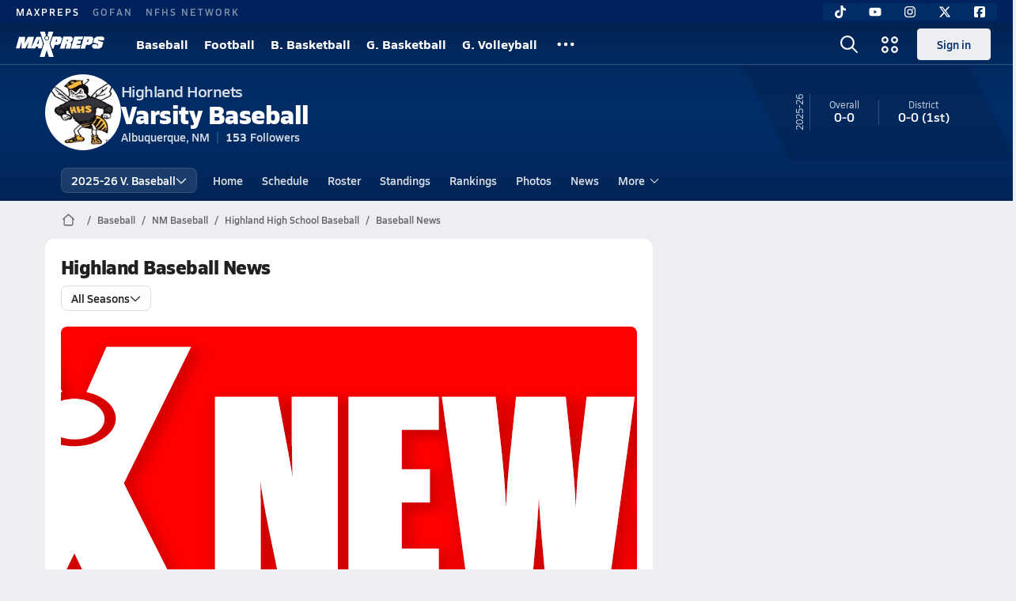

--- FILE ---
content_type: text/html; charset=utf-8
request_url: https://www.maxpreps.com/nm/albuquerque/highland-hornets/baseball/media/news/
body_size: 34140
content:
<!DOCTYPE html><html lang="en"><head><meta charSet="utf-8" data-next-head=""/><meta name="viewport" content="width=device-width, initial-scale=1" data-next-head=""/><script src="https://c.amazon-adsystem.com/aax2/apstag.js" async=""></script><script src="https://securepubads.g.doubleclick.net/tag/js/gpt.js" async=""></script><meta name="robots" content="max-image-preview:large" data-next-head=""/><meta name="requestContext" content="{&quot;deviceType&quot;:&quot;desktop&quot;,&quot;appType&quot;:0}" data-next-head=""/><meta name="targeting" content="{&quot;hierarchy&quot;:&quot;team/articles/articles-home&quot;,&quot;tracking&quot;:&quot;team/articles/articles-home&quot;,&quot;section&quot;:&quot;team&quot;,&quot;pagetype&quot;:&quot;team_articles&quot;,&quot;activity&quot;:&quot;baseball&quot;,&quot;state&quot;:&quot;nm&quot;,&quot;gnd&quot;:&quot;boys&quot;,&quot;mpschoolid&quot;:&quot;1d449eae-2afa-4cad-bc4f-ea93cdeaf8bc&quot;,&quot;areDisplayAdsEnabled&quot;:true,&quot;env&quot;:&quot;prod&quot;}" data-next-head=""/><link as="image" rel="preload" href="https://image.maxpreps.io/school-mascot/1/d/4/1d449eae-2afa-4cad-bc4f-ea93cdeaf8bc.gif?version=636865126800000000&amp;width=128&amp;height=128&amp;auto=webp&amp;format=pjpg" data-next-head=""/><link rel="canonical" href="https://www.maxpreps.com/nm/albuquerque/highland-hornets/baseball/media/news/" data-next-head=""/><title data-next-head="">News - Highland Hornets (Albuquerque, NM) Baseball</title><meta name="description" content="Read the latest news for the Highland Varsity Baseball team" data-next-head=""/><link as="image" rel="preload" href="https://asset.maxpreps.io/m/includes/images/backgrounds/news.20250226.png" data-next-head=""/><link rel="preconnect" href="https://asset.maxpreps.io" crossorigin="anonymous"/><link rel="preconnect" href="https://asset.maxpreps.io"/><link rel="preconnect" href="https://image.maxpreps.io"/><link rel="icon" sizes="180x180" href="https://asset.maxpreps.io/includes/images/icons/xman-white-background-180x180.png"/><link rel="preload" href="https://asset.maxpreps.io/includes/font/siro_regular_macroman/siro-regular-webfont.woff2" as="font" type="font/woff2" crossorigin=""/><link rel="preload" href="https://asset.maxpreps.io/includes/font/siro_semibold_macroman/siro-semibold-webfont.woff2" as="font" type="font/woff2" crossorigin=""/><link rel="preload" href="https://asset.maxpreps.io/includes/font/siro_bold_macroman/siro-bold-webfont.woff2" as="font" type="font/woff2" crossorigin=""/><link rel="preload" href="https://asset.maxpreps.io/includes/font/siro_extrabold_macroman/siro-extrabold-webfont.woff2" as="font" type="font/woff2" crossorigin=""/><style>@font-face{font-family: Siro;src:url(https://asset.maxpreps.io/includes/font/siro_regular_macroman/siro-regular-webfont.woff2) format('woff2'),url(https://asset.maxpreps.io/includes/font/siro_regular_macroman/siro-regular-webfont.woff) format('woff');font-weight:100 499;font-style:normal;font-display:swap;}
@font-face{font-family: Siro;src:url(https://asset.maxpreps.io/includes/font/siro_semibold_macroman/siro-semibold-webfont.woff2) format('woff2'),url(https://asset.maxpreps.io/includes/font/siro_semibold_macroman/siro-semibold-webfont.woff) format('woff');font-weight:500 599;font-style:normal;font-display:swap;}
@font-face{font-family: Siro;src:url(https://asset.maxpreps.io/includes/font/siro_bold_macroman/siro-bold-webfont.woff2) format('woff2'),url(https://asset.maxpreps.io/includes/font/siro_bold_macroman/siro-bold-webfont.woff) format('woff');font-weight:600 799;font-style:normal;font-display:swap;}
@font-face{font-family: Siro;src:url(https://asset.maxpreps.io/includes/font/siro_extrabold_macroman/siro-extrabold-webfont.woff2) format('woff2'),url(https://asset.maxpreps.io/includes/font/siro_extrabold_macroman/siro-extrabold-webfont.woff) format('woff');font-weight:800 900;font-style:normal;font-display:swap;}</style><style id="static-normalize-style">/*! modern-normalize v2.0.0 | MIT License | https://github.com/sindresorhus/modern-normalize */progress,sub,sup{vertical-align:baseline}*,::after,::before{box-sizing:border-box}html{font-family:system-ui,'Segoe UI',Roboto,Helvetica,Arial,sans-serif,'Apple Color Emoji','Segoe UI Emoji';line-height:1.15;-webkit-text-size-adjust:100%;-moz-tab-size:4;tab-size:4}body{margin:0}hr{height:0;color:inherit}abbr[title]{text-decoration:underline dotted}b,strong{font-weight:bolder}code,kbd,pre,samp{font-family:ui-monospace,SFMono-Regular,Consolas,'Liberation Mono',Menlo,monospace;font-size:1em}small{font-size:80%}sub,sup{font-size:75%;line-height:0;position:relative}sub{bottom:-.25em}sup{top:-.5em}table{text-indent:0;border-color:inherit}button,input,optgroup,select,textarea{font-family:inherit;font-size:100%;line-height:1.15;margin:0}button,select{text-transform:none}[type=button],[type=reset],[type=submit],button{-webkit-appearance:button}::-moz-focus-inner{border-style:none;padding:0}:-moz-focusring{outline:ButtonText dotted 1px}:-moz-ui-invalid{box-shadow:none}legend{padding:0}::-webkit-inner-spin-button,::-webkit-outer-spin-button{height:auto}[type=search]{-webkit-appearance:textfield;outline-offset:-2px}::-webkit-search-decoration{-webkit-appearance:none}::-webkit-file-upload-button{-webkit-appearance:button;font:inherit}summary{display:list-item}</style><style id="static-fa-style">.fa-layers,.svg-inline--fa{vertical-align:-.125em;width:var(--fa-width,1.25em);height:1em}.fa-li,.svg-inline--fa.fa-li{inset-inline-start:calc(-1 * var(--fa-li-width,2em))}.fa-layers,.fa-li{text-align:center}.fa-inverse,.fa-layers-counter{color:var(--fa-inverse,#fff)}:host,:root{--fa-font-solid:normal 900 1em/1 "Font Awesome 7 Free";--fa-font-regular:normal 400 1em/1 "Font Awesome 7 Free";--fa-font-light:normal 300 1em/1 "Font Awesome 7 Pro";--fa-font-thin:normal 100 1em/1 "Font Awesome 7 Pro";--fa-font-duotone:normal 900 1em/1 "Font Awesome 7 Duotone";--fa-font-duotone-regular:normal 400 1em/1 "Font Awesome 7 Duotone";--fa-font-duotone-light:normal 300 1em/1 "Font Awesome 7 Duotone";--fa-font-duotone-thin:normal 100 1em/1 "Font Awesome 7 Duotone";--fa-font-brands:normal 400 1em/1 "Font Awesome 7 Brands";--fa-font-sharp-solid:normal 900 1em/1 "Font Awesome 7 Sharp";--fa-font-sharp-regular:normal 400 1em/1 "Font Awesome 7 Sharp";--fa-font-sharp-light:normal 300 1em/1 "Font Awesome 7 Sharp";--fa-font-sharp-thin:normal 100 1em/1 "Font Awesome 7 Sharp";--fa-font-sharp-duotone-solid:normal 900 1em/1 "Font Awesome 7 Sharp Duotone";--fa-font-sharp-duotone-regular:normal 400 1em/1 "Font Awesome 7 Sharp Duotone";--fa-font-sharp-duotone-light:normal 300 1em/1 "Font Awesome 7 Sharp Duotone";--fa-font-sharp-duotone-thin:normal 100 1em/1 "Font Awesome 7 Sharp Duotone";--fa-font-slab-regular:normal 400 1em/1 "Font Awesome 7 Slab";--fa-font-slab-press-regular:normal 400 1em/1 "Font Awesome 7 Slab Press";--fa-font-whiteboard-semibold:normal 600 1em/1 "Font Awesome 7 Whiteboard";--fa-font-thumbprint-light:normal 300 1em/1 "Font Awesome 7 Thumbprint";--fa-font-notdog-solid:normal 900 1em/1 "Font Awesome 7 Notdog";--fa-font-notdog-duo-solid:normal 900 1em/1 "Font Awesome 7 Notdog Duo";--fa-font-etch-solid:normal 900 1em/1 "Font Awesome 7 Etch";--fa-font-jelly-regular:normal 400 1em/1 "Font Awesome 7 Jelly";--fa-font-jelly-fill-regular:normal 400 1em/1 "Font Awesome 7 Jelly Fill";--fa-font-jelly-duo-regular:normal 400 1em/1 "Font Awesome 7 Jelly Duo";--fa-font-chisel-regular:normal 400 1em/1 "Font Awesome 7 Chisel"}.svg-inline--fa{box-sizing:content-box;display:var(--fa-display,inline-block);overflow:visible}.fa-layers,.fa-stack{display:inline-block}.svg-inline--fa.fa-2xs{vertical-align:.1em}.svg-inline--fa.fa-xs{vertical-align:0}.svg-inline--fa.fa-sm{vertical-align:-.0714285714em}.svg-inline--fa.fa-lg{vertical-align:-.2em}.svg-inline--fa.fa-xl{vertical-align:-.25em}.svg-inline--fa.fa-2xl{vertical-align:-.3125em}.fa-pull-left,.fa-pull-start,.svg-inline--fa .fa-pull-start,.svg-inline--fa.fa-pull-left{float:inline-start;margin-inline-end:var(--fa-pull-margin,.3em)}.fa-pull-end,.fa-pull-right,.svg-inline--fa .fa-pull-end,.svg-inline--fa.fa-pull-right{float:inline-end;margin-inline-start:var(--fa-pull-margin,.3em)}.svg-inline--fa.fa-li{width:var(--fa-li-width,2em);inset-block-start:0.25em}.fa-layers-counter,.fa-layers-text{display:inline-block;position:absolute;text-align:center}.fa-layers,.fa-ul>li{position:relative}.fa-layers .svg-inline--fa{inset:0;margin:auto;position:absolute;transform-origin:center center}.fa-layers-text{left:50%;top:50%;transform:translate(-50%,-50%);transform-origin:center center}.fa-layers-counter{background-color:var(--fa-counter-background-color,#ff253a);border-radius:var(--fa-counter-border-radius,1em);box-sizing:border-box;line-height:var(--fa-counter-line-height, 1);max-width:var(--fa-counter-max-width,5em);min-width:var(--fa-counter-min-width,1.5em);overflow:hidden;padding:var(--fa-counter-padding,.25em .5em);right:var(--fa-right,0);text-overflow:ellipsis;top:var(--fa-top,0);transform:scale(var(--fa-counter-scale,.25));transform-origin:top right}.fa-layers-bottom-right{bottom:var(--fa-bottom,0);right:var(--fa-right,0);top:auto;transform:scale(var(--fa-layers-scale,.25));transform-origin:bottom right}.fa-layers-bottom-left,.fa-layers-top-right{transform:scale(var(--fa-layers-scale,.25))}.fa-layers-bottom-left{bottom:var(--fa-bottom,0);left:var(--fa-left,0);right:auto;top:auto;transform-origin:bottom left}.fa-layers-top-right{top:var(--fa-top,0);right:var(--fa-right,0);transform-origin:top right}.fa-layers-top-left{left:var(--fa-left,0);right:auto;top:var(--fa-top,0);transform:scale(var(--fa-layers-scale,.25));transform-origin:top left}.fa-1x{font-size:1em}.fa-2x{font-size:2em}.fa-3x{font-size:3em}.fa-4x{font-size:4em}.fa-5x{font-size:5em}.fa-6x{font-size:6em}.fa-7x{font-size:7em}.fa-8x{font-size:8em}.fa-9x{font-size:9em}.fa-10x{font-size:10em}.fa-2xs{font-size:calc(10 / 16 * 1em);line-height:calc(1 / 10 * 1em);vertical-align:calc((6 / 10 - .375) * 1em)}.fa-xs{font-size:calc(12 / 16 * 1em);line-height:calc(1 / 12 * 1em);vertical-align:calc((6 / 12 - .375) * 1em)}.fa-sm{font-size:calc(14 / 16 * 1em);line-height:calc(1 / 14 * 1em);vertical-align:calc((6 / 14 - .375) * 1em)}.fa-lg{font-size:calc(20 / 16 * 1em);line-height:calc(1 / 20 * 1em);vertical-align:calc((6 / 20 - .375) * 1em)}.fa-xl{font-size:calc(24 / 16 * 1em);line-height:calc(1 / 24 * 1em);vertical-align:calc((6 / 24 - .375) * 1em)}.fa-2xl{font-size:calc(32 / 16 * 1em);line-height:calc(1 / 32 * 1em);vertical-align:calc((6 / 32 - .375) * 1em)}.fa-width-auto{--fa-width:auto}.fa-fw,.fa-width-fixed{--fa-width:1.25em}.fa-ul{list-style-type:none;margin-inline-start:var(--fa-li-margin,2.5em);padding-inline-start:0}.fa-li{position:absolute;width:var(--fa-li-width,2em);line-height:inherit}.fa-border{border-color:var(--fa-border-color,#eee);border-radius:var(--fa-border-radius,.1em);border-style:var(--fa-border-style,solid);border-width:var(--fa-border-width,.0625em);box-sizing:var(--fa-border-box-sizing,content-box);padding:var(--fa-border-padding,.1875em .25em)}.fa-spin{animation-name:fa-spin;animation-delay:var(--fa-animation-delay, 0s);animation-direction:var(--fa-animation-direction,normal);animation-duration:var(--fa-animation-duration, 2s);animation-iteration-count:var(--fa-animation-iteration-count,infinite);animation-timing-function:var(--fa-animation-timing,linear)}@media (prefers-reduced-motion:reduce){.fa-spin{animation:none!important;transition:none!important}}@keyframes fa-spin{0%{transform:rotate(0)}100%{transform:rotate(360deg)}}.fa-rotate-90{transform:rotate(90deg)}.fa-rotate-180{transform:rotate(180deg)}.fa-rotate-270{transform:rotate(270deg)}.fa-flip-horizontal{transform:scale(-1,1)}.fa-flip-vertical{transform:scale(1,-1)}.fa-flip-both,.fa-flip-horizontal.fa-flip-vertical{transform:scale(-1,-1)}.fa-rotate-by{transform:rotate(var(--fa-rotate-angle,0))}.svg-inline--fa .fa-primary{fill:var(--fa-primary-color,currentColor);opacity:var(--fa-primary-opacity, 1)}.svg-inline--fa .fa-secondary,.svg-inline--fa.fa-swap-opacity .fa-primary{opacity:var(--fa-secondary-opacity, .4)}.svg-inline--fa .fa-secondary{fill:var(--fa-secondary-color,currentColor)}.svg-inline--fa.fa-swap-opacity .fa-secondary{opacity:var(--fa-primary-opacity, 1)}.svg-inline--fa mask .fa-primary,.svg-inline--fa mask .fa-secondary{fill:black}.svg-inline--fa.fa-inverse{fill:var(--fa-inverse,#fff)}.fa-stack{height:2em;line-height:2em;position:relative;vertical-align:middle;width:2.5em}.svg-inline--fa.fa-stack-1x{--fa-width:1.25em;height:1em;width:var(--fa-width)}.svg-inline--fa.fa-stack-2x{--fa-width:2.5em;height:2em;width:var(--fa-width)}.fa-stack-1x,.fa-stack-2x{inset:0;margin:auto;position:absolute;z-index:var(--fa-stack-z-index,auto)}</style><style id="static-mp-style">*{margin:0;padding:0;border:0;font:inherit;vertical-align:baseline}html{scroll-behavior:smooth}article,aside,details,figcaption,figure,footer,header,hgroup,menu,nav,section{display:block}body{font-family:Siro,Arial,Helvetica,sans-serif!important;font-variant:normal;font-size:14px;}ol,ul{list-style:none}blockquote,q{quotes:none}blockquote::after,blockquote::before,q::after,q::before{content:'';content:none}table{border-collapse:collapse;border-spacing:0}button{cursor:pointer}a{text-decoration:none}#onetrust-consent-sdk{pointer-events:initial;}.sr-only{position:absolute;width:1px;height:1px;padding:0;margin:-1px;overflow:hidden;clip:rect(0,0,0,0);white-space:nowrap;border-width:0}</style><style id="dynamic-mp-style"> :root { --font-weight-regular:400;--font-weight-semibold:500;--font-weight-bold:700;--font-weight-heavy:800;--line-height-none:1;--line-height-normal:1.3;--line-height-comfy:1.6;--spacing-25:4px;--spacing-50:8px;--spacing-75:12px;--spacing-100:16px;--spacing-125:20px;--spacing-150:24px;--spacing-200:32px;--spacing-250:40px;--spacing-300:48px;--spacing-400:64px;--spacing-600:96px;--spacing-800:128px; accent-color:#E10500; } .heading_500_xbold {font-size:80px;line-height:var(--line-height-normal);font-weight:var(--font-weight-heavy); letter-spacing: -0.03rem; }.heading_300_xbold {font-size:48px;line-height:var(--line-height-normal);font-weight:var(--font-weight-heavy); letter-spacing: -0.03rem; }.heading_200_xbold {font-size:32px;line-height:var(--line-height-normal);font-weight:var(--font-weight-heavy); letter-spacing: -0.03rem; }.heading_150_xbold {font-size:24px;line-height:var(--line-height-normal);font-weight:var(--font-weight-heavy); letter-spacing: -0.03rem; }.heading_125_bold {font-size:20px;line-height:var(--line-height-normal);font-weight:var(--font-weight-bold); letter-spacing: -0.03rem; }.heading_100_bold {font-size:16px;line-height:var(--line-height-normal);font-weight:var(--font-weight-bold); }.heading_90_bold {font-size:14px;line-height:var(--line-height-normal);font-weight:var(--font-weight-bold); }.heading_75_bold {font-size:12px;line-height:var(--line-height-normal);font-weight:var(--font-weight-bold); }.heading_125_semibold {font-size:20px;line-height:var(--line-height-normal);font-weight:var(--font-weight-semibold); letter-spacing: -0.03rem; }.heading_100_semibold {font-size:16px;line-height:var(--line-height-normal);font-weight:var(--font-weight-semibold); }.heading_90_semibold {font-size:14px;line-height:var(--line-height-normal);font-weight:var(--font-weight-semibold); }.heading_75_semibold {font-size:12px;line-height:var(--line-height-normal);font-weight:var(--font-weight-semibold); }.body_110_reg {font-size:18px;line-height:var(--line-height-comfy);font-weight:var(--font-weight-regular); }.body_100_reg {font-size:16px;line-height:var(--line-height-comfy);font-weight:var(--font-weight-regular); }.body_90_reg {font-size:14px;line-height:var(--line-height-comfy);font-weight:var(--font-weight-regular); }.action_100_semibold {font-size:16px;line-height:var(--line-height-normal);font-weight:var(--font-weight-semibold); }.action_90_semibold {font-size:14px;line-height:var(--line-height-normal);font-weight:var(--font-weight-semibold); }.action_75_semibold {font-size:12px;line-height:var(--line-height-normal);font-weight:var(--font-weight-semibold); }.detail_125_reg {font-size:20px;line-height:var(--line-height-normal);font-weight:var(--font-weight-regular); letter-spacing: -0.03rem; }.detail_100_reg {font-size:16px;line-height:var(--line-height-normal);font-weight:var(--font-weight-regular); }.detail_90_reg {font-size:14px;line-height:var(--line-height-normal);font-weight:var(--font-weight-regular); }.detail_75_reg {font-size:12px;line-height:var(--line-height-normal);font-weight:var(--font-weight-regular); }.detail_125_bold {font-size:20px;line-height:var(--line-height-normal);font-weight:var(--font-weight-bold); letter-spacing: -0.03rem; }.detail_100_bold {font-size:16px;line-height:var(--line-height-normal);font-weight:var(--font-weight-bold); }.detail_90_bold {font-size:14px;line-height:var(--line-height-normal);font-weight:var(--font-weight-bold); }.detail_75_bold {font-size:12px;line-height:var(--line-height-normal);font-weight:var(--font-weight-bold); } .card-padding { padding: var(--spacing-125); } .card-padding-x { padding: 0 var(--spacing-125); } .card-margin-y { margin: var(--spacing-100) 0; } body { color: #212021; background-color: #EDEEF2; font-weight:var(--font-weight-regular); line-height:var(--line-height-normal); }</style><link href="https://01.cdn.mediatradecraft.com/maxpreps/main/main.css" rel="stylesheet"/><script id="tealium-init-script">
  var utag_data = utag_data || {};
  utag_data.pageUrl = window.location.href;
</script><noscript data-n-css=""></noscript><script defer="" noModule="" src="https://asset.maxpreps.io/_next/static/chunks/polyfills-42372ed130431b0a.js"></script><script defer="" src="https://asset.maxpreps.io/_next/static/chunks/3522-f854a2a5e360f7fb.js"></script><script defer="" src="https://asset.maxpreps.io/_next/static/chunks/1669.03eb8cdb82fb7ec7.js"></script><script defer="" src="https://asset.maxpreps.io/_next/static/chunks/6053.aac67dbd197a9929.js"></script><script defer="" src="https://asset.maxpreps.io/_next/static/chunks/3643.7b580506656c145f.js"></script><script defer="" src="https://asset.maxpreps.io/_next/static/chunks/4849.081d2d1b554e7f5e.js"></script><script defer="" src="https://asset.maxpreps.io/_next/static/chunks/5462.95288de28d1519b3.js"></script><script defer="" src="https://asset.maxpreps.io/_next/static/chunks/1791.215fcbdcc0e2dc23.js"></script><script src="https://asset.maxpreps.io/_next/static/chunks/webpack-8bd3b81411ee3ad6.js" defer=""></script><script src="https://asset.maxpreps.io/_next/static/chunks/framework-069670ff8b1597ab.js" defer=""></script><script src="https://asset.maxpreps.io/_next/static/chunks/main-e0b419e2e97bf82b.js" defer=""></script><script src="https://asset.maxpreps.io/_next/static/chunks/pages/_app-b0417b6a7504acef.js" defer=""></script><script src="https://asset.maxpreps.io/_next/static/chunks/1061-9f7a84abb7c76014.js" defer=""></script><script src="https://asset.maxpreps.io/_next/static/chunks/7914-ad66daa1809b238a.js" defer=""></script><script src="https://asset.maxpreps.io/_next/static/chunks/1460-73d504fbe84769d8.js" defer=""></script><script src="https://asset.maxpreps.io/_next/static/chunks/586-c138a7f4a10a92ad.js" defer=""></script><script src="https://asset.maxpreps.io/_next/static/chunks/5436-3ffde779fd4fc1ae.js" defer=""></script><script src="https://asset.maxpreps.io/_next/static/chunks/1767-3cb855acf52171d6.js" defer=""></script><script src="https://asset.maxpreps.io/_next/static/chunks/5209-1e3d8a0e752c1f15.js" defer=""></script><script src="https://asset.maxpreps.io/_next/static/chunks/4667-d03ac32c4b7b09b8.js" defer=""></script><script src="https://asset.maxpreps.io/_next/static/chunks/7397-f2af89cd6249afe8.js" defer=""></script><script src="https://asset.maxpreps.io/_next/static/chunks/4089-26e67c6fcd836552.js" defer=""></script><script src="https://asset.maxpreps.io/_next/static/chunks/6091-34fe3f9a7e32ed2d.js" defer=""></script><script src="https://asset.maxpreps.io/_next/static/chunks/7619-7b605ef18259d859.js" defer=""></script><script src="https://asset.maxpreps.io/_next/static/chunks/pages/team/media/articles-872589617abb9e2a.js" defer=""></script><script src="https://asset.maxpreps.io/_next/static/1769192072/_buildManifest.js" defer=""></script><script src="https://asset.maxpreps.io/_next/static/1769192072/_ssgManifest.js" defer=""></script><style data-styled="" data-styled-version="6.1.19">.kPDlSk{padding-top:var(--spacing-125);color:#212021;}/*!sc*/
.kPDlSk .query-container{container-type:inline-size;z-index:1;position:relative;}/*!sc*/
.kPDlSk .top,.kPDlSk .bottom{display:flex;align-items:center;gap:var(--spacing-50);}/*!sc*/
.kPDlSk .bottom{margin-top:var(--spacing-50);justify-content:space-between;}/*!sc*/
.kPDlSk .title{display:inline-block;}/*!sc*/
.kPDlSk h1{font-size:24px;line-height:var(--line-height-normal);font-weight:var(--font-weight-heavy);letter-spacing:-0.03rem;}/*!sc*/
@container (inline-size >= 768px){.kPDlSk h1{font-size:32px;line-height:var(--line-height-normal);font-weight:var(--font-weight-heavy);letter-spacing:-0.03rem;}}/*!sc*/
.kPDlSk h2{font-size:20px;line-height:var(--line-height-normal);font-weight:var(--font-weight-bold);letter-spacing:-0.03rem;}/*!sc*/
@container (inline-size >= 768px){.kPDlSk h2{font-size:24px;line-height:var(--line-height-normal);font-weight:var(--font-weight-heavy);letter-spacing:-0.03rem;}}/*!sc*/
.kPDlSk .sub-title{margin-top:var(--spacing-50);color:#656667;font-size:14px;line-height:var(--line-height-normal);font-weight:var(--font-weight-regular);}/*!sc*/
.kPDlSk .top-right{margin-left:auto;padding-left:var(--spacing-100);}/*!sc*/
data-styled.g1[id="sc-bdf29f4-0"]{content:"kPDlSk,"}/*!sc*/
.iWqCjj{width:100%;border-radius:12px;background-color:#FFFFFF;color:#212021;container-name:card;container-type:inline-size;}/*!sc*/
data-styled.g2[id="sc-d7523cc7-0"]{content:"iWqCjj,"}/*!sc*/
.gIXOLo{display:flex;justify-content:center;min-height:50px;margin:var(--spacing-50) 0;}/*!sc*/
@container (inline-size >= 768px){.gIXOLo{margin:var(--spacing-100) 0;}}/*!sc*/
.idmAia{display:flex;justify-content:center;min-height:250px;min-width:300px;margin:var(--spacing-50) 0;}/*!sc*/
@container (inline-size >= 768px){.idmAia{margin:var(--spacing-100) 0;}}/*!sc*/
.eYivQL{display:flex;justify-content:center;margin:var(--spacing-50) 0;}/*!sc*/
@container (inline-size >= 768px){.eYivQL{margin:var(--spacing-100) 0;}}/*!sc*/
data-styled.g3[id="sc-b77c7e06-0"]{content:"gIXOLo,idmAia,eYivQL,"}/*!sc*/
:root{--themeNavLight:#022C66;}/*!sc*/
data-styled.g4[id="sc-global-giBVFz1"]{content:"sc-global-giBVFz1,"}/*!sc*/
.gafThl{display:inline-flex;width:16px;height:16px;}/*!sc*/
.gafThl .icon-placeholder,.gafThl .x-mi{width:16px;height:16px;}/*!sc*/
.klEezt{display:inline-flex;}/*!sc*/
.gNWEjt{display:inline-flex;width:24px;height:24px;}/*!sc*/
.gNWEjt .icon-placeholder,.gNWEjt .x-mi{width:24px;height:24px;}/*!sc*/
.gXuzkV{display:inline-flex;width:22px;height:22px;}/*!sc*/
.gXuzkV .icon-placeholder,.gXuzkV .x-mi{width:22px;height:22px;}/*!sc*/
.klzCPZ{display:inline-flex;width:14px;height:14px;}/*!sc*/
.klzCPZ .icon-placeholder,.klzCPZ .x-mi{width:14px;height:14px;}/*!sc*/
.jfqlWx{display:inline-flex;width:12px;height:12px;}/*!sc*/
.jfqlWx .icon-placeholder,.jfqlWx .x-mi{width:12px;height:12px;}/*!sc*/
data-styled.g6[id="sc-50941e4e-0"]{content:"gafThl,klEezt,gNWEjt,gXuzkV,klzCPZ,jfqlWx,"}/*!sc*/
.gJYGCG{appearance:none;cursor:pointer;}/*!sc*/
data-styled.g7[id="sc-e3226096-0"]{content:"gJYGCG,"}/*!sc*/
.hlDeFQ{appearance:none;background-color:transparent;cursor:pointer;color:var(--data-color);}/*!sc*/
.hlDeFQ:hover{color:var(--data-hover-color);}/*!sc*/
.hlDeFQ:active{color:#A6A9AD;}/*!sc*/
.ljRkqy{appearance:none;background-color:transparent;cursor:pointer;color:var(--data-color);}/*!sc*/
.ljRkqy:hover{color:var(--data-hover-color);text-decoration:underline;}/*!sc*/
.ljRkqy:active{color:#A6A9AD;}/*!sc*/
data-styled.g8[id="sc-63c3c392-0"]{content:"hlDeFQ,ljRkqy,"}/*!sc*/
.cAEaZy{appearance:none;background-color:transparent;cursor:pointer;color:var(--data-color);}/*!sc*/
.cAEaZy:hover{color:var(--data-hover-color);}/*!sc*/
.cAEaZy:active{color:#A6A9AD;}/*!sc*/
.gXTzQI{appearance:none;background-color:transparent;cursor:pointer;color:var(--data-color);text-decoration:underline;}/*!sc*/
.gXTzQI:hover{color:var(--data-hover-color);}/*!sc*/
.gXTzQI:active{color:#A6A9AD;}/*!sc*/
.ctOOgc{appearance:none;background-color:transparent;cursor:pointer;color:var(--data-color);}/*!sc*/
.ctOOgc:hover{color:var(--data-hover-color);text-decoration:underline;}/*!sc*/
.ctOOgc:active{color:#A6A9AD;}/*!sc*/
data-styled.g10[id="sc-63c3c392-2"]{content:"cAEaZy,gXTzQI,ctOOgc,"}/*!sc*/
.bEAjst{font-size:12px;line-height:var(--line-height-normal);font-weight:var(--font-weight-semibold);display:flex;align-items:stretch;justify-content:center;margin:8px 0 0;min-height:32px;}/*!sc*/
.bEAjst .mobile-portal{position:relative;}/*!sc*/
data-styled.g12[id="sc-8097d908-1"]{content:"bEAjst,"}/*!sc*/
.ggUtfm{margin:0 auto;display:flex;align-items:stretch;flex-flow:row nowrap;overflow:auto;width:100%;z-index:1;position:relative;}/*!sc*/
@media (min-width: 1280px){.ggUtfm{max-width:1155px;}}/*!sc*/
.ggUtfm>li{display:flex;align-items:center;}/*!sc*/
.ggUtfm>li::before{content:'/';color:#656667;}/*!sc*/
.ggUtfm>li:first-child::before{content:'';}/*!sc*/
.ggUtfm a,.ggUtfm span{padding:0 8px;color:#656667;white-space:nowrap;display:flex;align-items:center;line-height:32px;}/*!sc*/
.ggUtfm .x-mi{display:block;height:32px;}/*!sc*/
data-styled.g13[id="sc-8097d908-2"]{content:"ggUtfm,"}/*!sc*/
.bbnnmO{display:flex;justify-content:center;row-gap:var(--spacing-50);flex-wrap:wrap;color:#FFFFFF;white-space:nowrap;text-transform:uppercase;font-size:14px;line-height:var(--line-height-normal);font-weight:var(--font-weight-semibold);}/*!sc*/
.bbnnmO::after,.bbnnmO::before{content:'';width:100%;order:1;display:block;}/*!sc*/
.bbnnmO .item:nth-child(2n)::before{content:'|';margin:0 var(--spacing-50);}/*!sc*/
.bbnnmO .item:nth-child(n + 3){order:1;}/*!sc*/
.bbnnmO .item:nth-child(n + 5){order:2;}/*!sc*/
.bbnnmO .item.full-row{flex:0 0 100%;}/*!sc*/
.bbnnmO .item.full-row::before{content:'';margin:0;}/*!sc*/
@media only screen and (min-width:1120px){.bbnnmO::before{content:none;}.bbnnmO .item:nth-child(n){order:initial;flex:initial;}.bbnnmO .item:nth-child(n)::before{content:'';margin:0;}.bbnnmO .item:nth-child(n + 2)::before{content:'|';margin:0 var(--spacing-50);}}/*!sc*/
data-styled.g15[id="sc-8efd2304-0"]{content:"bbnnmO,"}/*!sc*/
.kdrrYu{content-visibility:auto;contain-intrinsic-size:clamp(400px, calc(100vh - 100px), 540px);position:relative;padding:72px 50px 50px 50px;height:clamp(400px, calc(100vh - 100px), 540px);box-sizing:border-box;background:var(--themeNavLight,#E10500);display:flex;justify-content:space-between;align-items:center;flex-flow:column nowrap;text-align:center;color:#FFFFFF;}/*!sc*/
.kdrrYu a{color:#FFFFFF;text-decoration:none;}/*!sc*/
.kdrrYu a:hover{color:#FFFFFF;opacity:0.6;}/*!sc*/
.kdrrYu .legalese{-webkit-font-smoothing:antialiased;font-size:12px;line-height:var(--line-height-normal);font-weight:var(--font-weight-regular);}/*!sc*/
.kdrrYu .legalese .copyright{color:#FFFFFF;margin:0 0 8px;}/*!sc*/
.kdrrYu .mp-logo>img{width:175px;height:50px;display:block;}/*!sc*/
.kdrrYu .mp-logo>img:hover{opacity:0.6;}/*!sc*/
.kdrrYu .play-on-logo{display:inline-block;width:150px;height:54px;margin-left:-26px;}/*!sc*/
.kdrrYu .social{display:flex;gap:20px;justify-content:center;flex-wrap:nowrap;color:#FFFFFF;}/*!sc*/
@media only screen and (min-width:480px){.kdrrYu .social{gap:40px;}.kdrrYu .social>a span,.kdrrYu .social>a svg{width:32px;height:32px;}}/*!sc*/
data-styled.g16[id="sc-8efd2304-1"]{content:"kdrrYu,"}/*!sc*/
.hJMwVl{position:relative;}/*!sc*/
.hJMwVl.hide{display:none;}/*!sc*/
@media (max-width:768px) and (orientation:landscape){.hJMwVl.sticky-disabled-on-mobile-landscape{position:relative!important;}}/*!sc*/
data-styled.g17[id="sc-2ee61eea-0"]{content:"hJMwVl,"}/*!sc*/
.SWIvx{font-size:14px;line-height:var(--line-height-normal);font-weight:var(--font-weight-semibold);display:inline-flex;align-items:center;justify-content:center;gap:var(--spacing-50);border-radius:8px;white-space:nowrap;height:32px;width:unset;padding:0 var(--spacing-75);font-size:14px;line-height:var(--line-height-normal);font-weight:var(--font-weight-semibold);color:#212021;background-color:#EDEEF2;border:1px solid #EDEEF2;}/*!sc*/
.SWIvx:is(:hover,:focus){color:#212021;background-color:#D9DBDE;border-color:#D9DBDE;}/*!sc*/
.SWIvx:is(.disabled,:disabled){pointer-events:none;cursor:not-allowed;}/*!sc*/
.hugOUJ{font-size:14px;line-height:var(--line-height-normal);font-weight:var(--font-weight-semibold);display:inline-flex;align-items:center;justify-content:center;gap:var(--spacing-50);border-radius:8px;white-space:nowrap;height:32px;width:unset;padding:0 var(--spacing-75);font-size:14px;line-height:var(--line-height-normal);font-weight:var(--font-weight-semibold);color:#FFFFFF;background-color:rgba(255,255,255,.1);border:1px solid rgba(255,255,255,.1);}/*!sc*/
.hugOUJ:is(:hover,:focus){color:#FFFFFF;background-color:rgba(255,255,255,.2);border-color:rgba(255,255,255,.2);}/*!sc*/
.hugOUJ:is(.disabled,:disabled){pointer-events:none;cursor:not-allowed;}/*!sc*/
.iHfvja{font-size:14px;line-height:var(--line-height-normal);font-weight:var(--font-weight-semibold);display:inline-flex;align-items:center;justify-content:center;gap:var(--spacing-50);border-radius:8px;white-space:nowrap;height:32px;width:unset;padding:0 var(--spacing-75);font-size:14px;line-height:var(--line-height-normal);font-weight:var(--font-weight-semibold);color:#212021;background-color:transparent;border:1px solid #D9DBDE;}/*!sc*/
.iHfvja:is(:hover,:focus){color:#212021;background-color:#D9DBDE;border-color:#D9DBDE;}/*!sc*/
.iHfvja:is(.disabled,:disabled){pointer-events:none;cursor:not-allowed;}/*!sc*/
data-styled.g19[id="sc-a5c4254-0"]{content:"SWIvx,hugOUJ,iHfvja,"}/*!sc*/
#nprogress{pointer-events:none;}/*!sc*/
#nprogress .bar{position:fixed;z-index:1031;top:0;left:0;right:0;height:3px;background:#004ACE;}/*!sc*/
#nprogress .peg{display:block;position:absolute;right:0px;width:100px;height:100%;box-shadow:0 0 10px #004ACE,0 0 5px #004ACE;opacity:1;transform:rotate(3deg) translate(0px,-4px);}/*!sc*/
#nprogress .spinner{display:block;position:fixed;z-index:1031;top:15px;right:15px;}/*!sc*/
#nprogress .spinner-icon{width:18px;height:18px;box-sizing:border-box;border:solid 2px transparent;border-top-color:#004ACE;border-left-color:#004ACE;border-radius:50%;animation:nprogress-spinner 400ms linear infinite;}/*!sc*/
.nprogress-custom-parent{overflow:hidden;position:relative;}/*!sc*/
.nprogress-custom-parent #nprogress .spinner,.nprogress-custom-parent #nprogress .bar{position:absolute;}/*!sc*/
@keyframes nprogress-spinner{0%{transform:rotate(0deg);}100%{transform:rotate(360deg);}}/*!sc*/
data-styled.g20[id="sc-global-fPTlvi1"]{content:"sc-global-fPTlvi1,"}/*!sc*/
.SBVau{width:100%;margin:8px 0;display:grid;justify-content:center;gap:24px;grid-template-columns:100%;}/*!sc*/
.SBVau .footer-ad-container .sc-b77c7e06-0{margin-top:0;}/*!sc*/
@media (min-width: 768px){.SBVau{grid-template-columns:768px;}}/*!sc*/
@media (min-width: 1280px){.SBVau{grid-template-columns:768px 375px;}}/*!sc*/
data-styled.g21[id="sc-7c1d330c-0"]{content:"SBVau,"}/*!sc*/
.epHkPk{display:flex;flex-direction:column;justify-content:flex-start;align-items:center;background-color:#EDEEF2;}/*!sc*/
data-styled.g22[id="sc-7c1d330c-1"]{content:"epHkPk,"}/*!sc*/
.hmLzOJ{appearance:none;user-select:none;background-color:transparent;cursor:pointer;}/*!sc*/
data-styled.g33[id="sc-dfb410db-9"]{content:"hmLzOJ,"}/*!sc*/
.bCnnmz{margin-left:auto;display:flex;align-items:stretch;}/*!sc*/
data-styled.g60[id="sc-49b7d96b-0"]{content:"bCnnmz,"}/*!sc*/
.judhBq{display:flex;align-items:center;gap:10px;margin:0 0 0 10px;}/*!sc*/
data-styled.g61[id="sc-49b7d96b-1"]{content:"judhBq,"}/*!sc*/
.dSbQiK{min-width:52px;position:relative;display:flex;align-items:center;justify-content:center;}/*!sc*/
.dSbQiK>button,.dSbQiK>a{display:flex;align-items:center;justify-content:center;height:52px;width:100%;padding:0 10px;white-space:nowrap;color:#FFFFFF;background:transparent;}/*!sc*/
.dSbQiK>div{display:none;}/*!sc*/
.dSbQiK:hover{background-color:rgba(0,0,0,.1);}/*!sc*/
.dSbQiK:hover>div{display:initial;}/*!sc*/
.dSbQiK .notification{position:absolute;top:var(--spacing-50);right:var(--spacing-50);}/*!sc*/
.dSbQiK .notification .flash{opacity:1;animation:flashAnimation 2s infinite;animation-delay:0.8s;}/*!sc*/
@keyframes flashAnimation{0%,49.9%,100%{opacity:1;}50%,99.9%{opacity:0;}}/*!sc*/
data-styled.g62[id="sc-49b7d96b-2"]{content:"dSbQiK,"}/*!sc*/
.iwUcht{display:flex;align-items:center;margin:0 var(--spacing-50);}/*!sc*/
.iwUcht .sc-a5c4254-0{height:40px;border-radius:4px;padding:0 var(--spacing-150);}/*!sc*/
.iwUcht .sc-a5c4254-0.sign-in,.iwUcht .sc-a5c4254-0.claim:hover{color:#022C66;}/*!sc*/
data-styled.g63[id="sc-49b7d96b-3"]{content:"iwUcht,"}/*!sc*/
.huCslV{position:relative;display:flex;align-items:center;width:100%;height:52px;color:#FFFFFF;}/*!sc*/
@media (min-width: 1024px){.huCslV{padding-right:var(--spacing-125);}}/*!sc*/
.huCslV .logo{margin:0 var(--spacing-100);}/*!sc*/
.huCslV .logo>span{display:flex;}/*!sc*/
.huCslV .logo svg{width:90px;height:auto;aspect-ratio:119/34;}/*!sc*/
@media (min-width: 1024px){.huCslV .logo{margin:0 var(--spacing-125);}.huCslV .logo svg{width:112px;}}/*!sc*/
.huCslV::before,.huCslV::after{content:'';position:absolute;z-index:-1;bottom:0;left:0;right:0;}/*!sc*/
.huCslV::before{top:0;background:#022C66 linear-gradient( to bottom,rgba(0,0,0,0.1825) 0%,rgba(0,0,0,0.055) 100% );}/*!sc*/
.huCslV::after{border-bottom:1px solid rgba(255,255,255,.2);}/*!sc*/
.huCslV:has(.sc-49b7d96b-2:hover) .sc-49b7d96b-2>button,.huCslV:has(.sc-49b7d96b-2:hover) .sc-49b7d96b-2>a,.huCslV:has(.sc-49b7d96b-2:hover) .sc-49b7d96b-2 svg{color:rgba(255,255,255,.85);stroke:rgba(255,255,255,.85);}/*!sc*/
.huCslV:has(.sc-49b7d96b-2:hover) .sc-49b7d96b-2:hover>button,.huCslV:has(.sc-49b7d96b-2:hover) .sc-49b7d96b-2:hover>a,.huCslV:has(.sc-49b7d96b-2:hover) .sc-49b7d96b-2:hover svg{color:#FFFFFF;stroke:#FFFFFF;}/*!sc*/
data-styled.g64[id="sc-49b7d96b-4"]{content:"huCslV,"}/*!sc*/
.kJeScU{cursor:initial;position:absolute;z-index:100;top:100%;color:#212021;background-color:#FFFFFF;border:#022C66;border-radius:12px;box-shadow:0 23px 73px -12px rgba(0,0,0,.4);padding:8px 0;left:-20px;}/*!sc*/
.kJeScU[data-direction='right']{right:-10px;left:auto;}/*!sc*/
.kJeScU>.x-mi-wrapper{position:absolute;bottom:100%;height:16px;pointer-events:none;left:25px;}/*!sc*/
.kJeScU[data-direction='right']>.x-mi-wrapper{left:auto;right:30px;}/*!sc*/
data-styled.g65[id="sc-e492bb03-0"]{content:"kJeScU,"}/*!sc*/
.fIrDyf{display:block;border-radius:4px;width:65px;height:65px;}/*!sc*/
.jBa-DUb{display:block;border-radius:50%;width:96px;height:96px;}/*!sc*/
.kAJpGE{display:block;border-radius:0;max-width:max-content;}/*!sc*/
.dnfJAf{display:block;border-radius:var(--spacing-50);width:156px;height:156px;max-width:max-content;max-height:max-content;}/*!sc*/
.fqbvjf{display:block;border-radius:50%;width:64px;height:64px;}/*!sc*/
data-styled.g66[id="sc-f45e36aa-0"]{content:"fIrDyf,jBa-DUb,kAJpGE,dnfJAf,fqbvjf,"}/*!sc*/
.fPaOoJ{padding:0 20px;text-align:left;min-width:324px;}/*!sc*/
.fPaOoJ>li:not(:last-child){border-bottom:1px solid #D9DBDE;}/*!sc*/
.fPaOoJ>li >a{padding:16px 0;display:grid;grid-template-columns:min-content auto;grid-gap:16px;}/*!sc*/
.fPaOoJ>li >a:not(:hover) div+p{color:#656667;}/*!sc*/
data-styled.g67[id="sc-9bfabda6-0"]{content:"fPaOoJ,"}/*!sc*/
.iKDzCD{text-transform:uppercase;letter-spacing:1.15px;color:#656667;text-align:left;padding:8px 20px;}/*!sc*/
data-styled.g68[id="sc-9bfabda6-1"]{content:"iKDzCD,"}/*!sc*/
.hiCZAN>li>a{display:block;padding:8px 10px;margin:0 10px;white-space:nowrap;}/*!sc*/
.hiCZAN>li>a:hover{background-color:#E10500;color:#FFFFFF;border-radius:8px;margin:0 10px;}/*!sc*/
.hiCZAN>li.header{padding:var(--spacing-50) var(--spacing-125);}/*!sc*/
data-styled.g70[id="sc-56d4c3fa-0"]{content:"hiCZAN,"}/*!sc*/
.dcftnp>header{display:flex;justify-content:space-between;padding:8px 20px 16px 20px;white-space:nowrap;}/*!sc*/
.dcftnp>header h3{color:#656667;}/*!sc*/
.dcftnp>header .all-sports{margin-left:24px;}/*!sc*/
.dcftnp>.lists{display:grid;grid-template-columns:50% 50%;}/*!sc*/
.dcftnp ul:first-child{border-right:1px solid #D9DBDE;}/*!sc*/
data-styled.g71[id="sc-f9ad640f-0"]{content:"dcftnp,"}/*!sc*/
.eftNnq{display:none;align-items:center;justify-content:space-between;height:30px;padding:var(--spacing-25) var(--spacing-125);background-color:#00225c;color:#FFFFFF;}/*!sc*/
@media (min-width: 1024px){.eftNnq{display:flex;}}/*!sc*/
.eftNnq .network{display:flex;letter-spacing:2px;}/*!sc*/
.eftNnq .network li{margin-right:var(--spacing-100);}/*!sc*/
.eftNnq .network li a:hover{color:#FFFFFF;}/*!sc*/
.eftNnq .social{display:flex;gap:var(--spacing-25);}/*!sc*/
.eftNnq .social>li>a{display:flex;align-items:center;justify-content:center;height:22px;width:44px;}/*!sc*/
.eftNnq .social a{background-color:#022C66;border-radius:var(--spacing-25);}/*!sc*/
.eftNnq .social a:hover{opacity:0.9;}/*!sc*/
data-styled.g73[id="sc-4ce285c4-0"]{content:"eftNnq,"}/*!sc*/
.xoODX{font-size:14px;line-height:var(--line-height-comfy);font-weight:var(--font-weight-regular);display:flex;flex-direction:column;}/*!sc*/
.xoODX ul{display:contents;}/*!sc*/
.xoODX a{font-size:14px;line-height:var(--line-height-normal);font-weight:var(--font-weight-semibold);}/*!sc*/
.xoODX.card{align-content:stretch;gap:var(--spacing-75);padding:var(--spacing-75) var(--spacing-100);border-radius:var(--spacing-50);background-color:#F5F6F7;}/*!sc*/
.xoODX.card li{display:contents;}/*!sc*/
.xoODX.card a{display:grid;align-items:center;gap:var(--spacing-100);grid-template-columns:min-content 1fr min-content;}/*!sc*/
.xoODX.inline{flex-direction:column;align-items:center;gap:var(--spacing-50);margin:var(--spacing-50) auto;}/*!sc*/
.xoODX.inline a{text-decoration:underline;color:#FFFFFF;}/*!sc*/
.xoODX.inline a:hover{color:#FFFFFF;opacity:0.6;}/*!sc*/
@media (min-width: 768px){.xoODX.inline{flex-direction:row;}.xoODX.inline li:not(:first-child)::before{content:'|';margin-right:var(--spacing-50);}}/*!sc*/
data-styled.g76[id="sc-38e9309-0"]{content:"xoODX,"}/*!sc*/
.kESOnt{background:#00225c;padding:var(--spacing-250) var(--spacing-125);color:#FFFFFF;z-index:1;position:relative;display:flex;align-items:center;text-align:center;flex-direction:column;gap:var(--spacing-25);}/*!sc*/
.kESOnt .photo-or-initial{margin:0 auto var(--spacing-75);}/*!sc*/
data-styled.g77[id="sc-6f3f973a-0"]{content:"kESOnt,"}/*!sc*/
.evwxVC{max-width:1167px;margin:auto;}/*!sc*/
data-styled.g79[id="sc-d3404376-0"]{content:"evwxVC,"}/*!sc*/
.goOMtD{position:absolute;top:0;bottom:0;left:0;right:0;pointer-events:none;background:linear-gradient( 180deg,rgba(0,0,0,0.056462) 0%,rgba(0,0,0,0) 42.55%,rgba(0,0,0,0) 57.36%,rgba(0,0,0,0.05645) 100% );}/*!sc*/
data-styled.g80[id="sc-1683669b-0"]{content:"goOMtD,"}/*!sc*/
.dBejBl{display:flex;align-items:center;gap:var(--spacing-25);white-space:nowrap;font-size:12px;line-height:var(--line-height-normal);font-weight:var(--font-weight-semibold);}/*!sc*/
@media (min-width: 768px){.dBejBl{font-size:14px;line-height:var(--line-height-normal);font-weight:var(--font-weight-semibold);}}/*!sc*/
.dBejBl>div:not(:last-child)::after{content:'|';margin:0 var(--spacing-50);color:rgba(255,255,255,.2);}/*!sc*/
.dBejBl .primary{color:#FFFFFF;}/*!sc*/
.dBejBl .secondary{color:rgba(255,255,255,.75);}/*!sc*/
data-styled.g86[id="sc-7cdd6a26-0"]{content:"dBejBl,"}/*!sc*/
.duOMJW{position:relative;background-color:#022C66;}/*!sc*/
.duOMJW .gradient{pointer-events:none;position:absolute;top:0;bottom:0;left:0;right:0;background:linear-gradient( 180deg,rgba(0,0,0,0.055) 0%,rgba(0,0,0,0.1825) 100% );}/*!sc*/
.stuck .duOMJW{box-shadow:0 var(--spacing-50) var(--spacing-50) 0 rgba(0,0,0,.1);}/*!sc*/
.duOMJW .container{height:50px;max-width:1440px;margin-left:var(--spacing-100);display:grid;grid-template-columns:min-content auto;white-space:nowrap;overflow-x:auto;overflow-y:visible;scrollbar-width:none;}/*!sc*/
@media (min-width: 1024px){.duOMJW .container{margin-left:var(--spacing-125);height:52px;}}/*!sc*/
.duOMJW .container::-webkit-scrollbar{display:none;}/*!sc*/
.duOMJW .links{display:flex;height:100%;}/*!sc*/
.duOMJW .links>li{height:100%;}/*!sc*/
.duOMJW .links>li>div{height:100%;display:flex;flex-flow:column;flex-wrap:nowrap;}/*!sc*/
.duOMJW .links>li>div>div:first-child{flex:1 1 100%;}/*!sc*/
.duOMJW .links .link{height:100%;display:flex;align-items:center;cursor:pointer;position:relative;color:rgba(255,255,255,.85);background:none;padding:0 var(--spacing-75);font-size:14px;line-height:var(--line-height-normal);font-weight:var(--font-weight-semibold);}/*!sc*/
.duOMJW .links .link .x-mi{margin-left:6px;}/*!sc*/
.duOMJW .links>li:is(.active,:hover) .link{color:#FFFFFF;}/*!sc*/
.duOMJW .links>li:hover .link{color:#FFFFFF;}/*!sc*/
.duOMJW .links>li .link::after{content:'';position:absolute;left:0;bottom:0;height:4px;width:100%;}/*!sc*/
.duOMJW .links>li:is(.active,.link) .link::after{background-color:#FFFFFF;}/*!sc*/
.duOMJW .left-content{position:relative;display:flex;align-items:center;margin-right:var(--spacing-50);}/*!sc*/
.duOMJW .shadow{position:absolute;background:linear-gradient( 90deg,rgba(255,255,255,0) 0%,rgba(0,0,0,.2) 100% );top:0;right:0;height:100%;width:25px;z-index:1;pointer-events:none;}/*!sc*/
@media (min-width: 768px){.duOMJW .shadow{display:none;}}/*!sc*/
.duOMJW .shadow.shadow-left{background:linear-gradient( 90deg,rgba(0,0,0,.2) 0%,rgba(255,255,255,0) 100% );left:0;right:auto;}/*!sc*/
data-styled.g89[id="sc-65d3933b-0"]{content:"duOMJW,"}/*!sc*/
.cYLNnp{display:flex;flex-direction:column;gap:var(--spacing-50);}/*!sc*/
.cYLNnp >.sc-b77c7e06-0{margin:0;}/*!sc*/
@media (min-width: 768px){.cYLNnp{gap:var(--spacing-50);}}/*!sc*/
@media (min-width: 1280px){.cYLNnp{gap:var(--spacing-100);}.cYLNnp >.sc-b77c7e06-0{margin:0;}}/*!sc*/
data-styled.g210[id="sc-51fdaa7e-0"]{content:"cYLNnp,"}/*!sc*/
.buiGMW{display:flex;align-items:center;flex-wrap:wrap;font-size:12px;line-height:var(--line-height-normal);font-weight:var(--font-weight-regular);}/*!sc*/
@media (min-width: 768px){.buiGMW{font-size:14px;line-height:var(--line-height-normal);font-weight:var(--font-weight-regular);}}/*!sc*/
.buiGMW a{display:flex;align-items:center;}/*!sc*/
.buiGMW img{margin-right:var(--spacing-50);}/*!sc*/
.buiGMW .separator{margin:0 var(--spacing-25);color:#656667;}/*!sc*/
.buiGMW .writer{color:#212021;white-space:nowrap;font-size:12px;line-height:var(--line-height-normal);font-weight:var(--font-weight-semibold);}/*!sc*/
@media (min-width: 768px){.buiGMW .writer{font-size:14px;line-height:var(--line-height-normal);font-weight:var(--font-weight-semibold);}}/*!sc*/
.buiGMW .writer:hover{text-decoration:underline;}/*!sc*/
.buiGMW .date{color:#656667;white-space:nowrap;overflow:hidden;}/*!sc*/
data-styled.g267[id="sc-aa85ff26-0"]{content:"buiGMW,"}/*!sc*/
.jKwtuw{display:grid;gap:var(--spacing-100);grid-template-columns:auto 88px;}/*!sc*/
@media (min-width: 768px){.jKwtuw{grid-template-columns:auto 156px;}}/*!sc*/
.jKwtuw .title{font-size:14px;line-height:var(--line-height-normal);font-weight:var(--font-weight-bold);margin-top:var(--spacing-50);color:#212021;}/*!sc*/
@media (min-width: 768px){.jKwtuw .title{font-size:20px;line-height:var(--line-height-normal);font-weight:var(--font-weight-bold);letter-spacing:-0.03rem;}}/*!sc*/
.jKwtuw .description{font-size:16px;line-height:var(--line-height-comfy);font-weight:var(--font-weight-regular);color:#656667;margin-top:var(--spacing-50);}/*!sc*/
.jKwtuw .sport{font-size:14px;line-height:var(--line-height-normal);font-weight:var(--font-weight-semibold);color:#656667;padding:var(--spacing-25) var(--spacing-50);margin-top:var(--spacing-50);border-radius:12px;background:#F5F6F7;display:inline-block;}/*!sc*/
.jKwtuw .body:hover .title{text-decoration:underline;}/*!sc*/
data-styled.g268[id="sc-75f2dda3-0"]{content:"jKwtuw,"}/*!sc*/
.cMcSCK{padding:var(--spacing-125) var(--spacing-125) 0;}/*!sc*/
.cMcSCK .details{padding-top:var(--spacing-100);}/*!sc*/
.cMcSCK .details:hover .title{text-decoration:underline;}/*!sc*/
.cMcSCK .title{color:#212021;margin-top:var(--spacing-75);font-size:20px;line-height:var(--line-height-normal);font-weight:var(--font-weight-bold);letter-spacing:-0.03rem;}/*!sc*/
@media (min-width: 768px){.cMcSCK .title{font-size:20px;line-height:var(--line-height-normal);font-weight:var(--font-weight-bold);letter-spacing:-0.03rem;}}/*!sc*/
.cMcSCK .description{margin:var(--spacing-50) 0;color:#656667;font-size:14px;line-height:var(--line-height-comfy);font-weight:var(--font-weight-regular);}/*!sc*/
@media (min-width: 768px){.cMcSCK .description{font-size:16px;line-height:var(--line-height-comfy);font-weight:var(--font-weight-regular);}}/*!sc*/
.cMcSCK .image-background{background:#000000;border-radius:8px;overflow:hidden;display:flex;justify-content:center;width:100%;aspect-ratio:1.3552;}/*!sc*/
@media (min-width: 768px){.cMcSCK .image-background{display:flex;width:100%;height:410px;}}/*!sc*/
.cMcSCK .image-background img{margin:0 auto;}/*!sc*/
data-styled.g299[id="sc-c39f1ea8-0"]{content:"cMcSCK,"}/*!sc*/
.kfGFaE li{margin:0 var(--spacing-125);}/*!sc*/
.kfGFaE li:not(:first-child):not(.inc-ad-wrapper):not(.inc-ad-wrapper + *){border-top:1px solid #D9DBDE;}/*!sc*/
.kfGFaE .inc-ad-wrapper .sc-b77c7e06-0{margin:0;}/*!sc*/
@container (inline-size >= 768px){.kfGFaE .inc-ad-wrapper .sc-b77c7e06-0{margin:0;}}/*!sc*/
.kfGFaE .sc-75f2dda3-0{padding:var(--spacing-150) 0;}/*!sc*/
data-styled.g300[id="sc-f159df6f-0"]{content:"kfGFaE,"}/*!sc*/
.laAheR{display:none;}/*!sc*/
data-styled.g510[id="sc-73600c54-0"]{content:"laAheR,"}/*!sc*/
.ghvEjr{display:flex;align-items:center;justify-content:flex-start;flex-direction:row;gap:var(--spacing-75);padding:var(--spacing-75) 0;color:#FFFFFF;}/*!sc*/
@media (min-width: 768px){.ghvEjr{gap:var(--spacing-100);}}/*!sc*/
.ghvEjr:hover .title{text-decoration:underline;}/*!sc*/
.ghvEjr .text{display:flex;align-items:flex-start;justify-content:center;flex-direction:column;gap:var(--spacing-25);}/*!sc*/
.ghvEjr .text :not(.title){color:rgba(255,255,255,.85);}/*!sc*/
.ghvEjr .text .title{color:#FFFFFF;font-size:20px;line-height:var(--line-height-normal);font-weight:var(--font-weight-bold);letter-spacing:-0.03rem;line-height:1;}/*!sc*/
@media (min-width: 1024px){.ghvEjr .text .title{font-size:32px;line-height:var(--line-height-normal);font-weight:var(--font-weight-heavy);letter-spacing:-0.03rem;line-height:1;}}/*!sc*/
.ghvEjr .text .sub-title{font-size:12px;line-height:var(--line-height-normal);font-weight:var(--font-weight-semibold);line-height:1;}/*!sc*/
@media (min-width: 768px){.ghvEjr .text .sub-title{font-size:14px;line-height:var(--line-height-normal);font-weight:var(--font-weight-semibold);}}/*!sc*/
@media (min-width: 1024px){.ghvEjr .text .sub-title{font-size:20px;line-height:var(--line-height-normal);font-weight:var(--font-weight-semibold);letter-spacing:-0.03rem;}}/*!sc*/
.ghvEjr .text .city-state-follows{font-size:12px;line-height:var(--line-height-normal);font-weight:var(--font-weight-regular);display:flex;align-items:center;justify-content:flex-start;}/*!sc*/
@media (min-width: 768px){.ghvEjr .text .city-state-follows{padding-top:var(--spacing-25);font-size:12px;line-height:var(--line-height-normal);font-weight:var(--font-weight-semibold);}}/*!sc*/
@media (min-width: 1024px){.ghvEjr .text .city-state-follows{font-size:14px;line-height:var(--line-height-normal);font-weight:var(--font-weight-semibold);}}/*!sc*/
.ghvEjr .text .city-state-follows .follows span{font-size:12px;line-height:var(--line-height-normal);font-weight:var(--font-weight-semibold);margin-right:var(--spacing-25);}/*!sc*/
@media (min-width: 768px){.ghvEjr .text .city-state-follows .follows span{font-size:12px;line-height:var(--line-height-normal);font-weight:var(--font-weight-bold);}}/*!sc*/
@media (min-width: 1024px){.ghvEjr .text .city-state-follows .follows span{font-size:14px;line-height:var(--line-height-normal);font-weight:var(--font-weight-bold);}}/*!sc*/
data-styled.g511[id="sc-c2e3682d-0"]{content:"ghvEjr,"}/*!sc*/
.cNEKft{background-color:rgba(0,0,0,.1);display:flex;align-items:center;justify-content:center;}/*!sc*/
@media (min-width: 1024px){.cNEKft{position:relative;top:0;bottom:0;right:0;display:flex;align-items:center;justify-content:center;}}/*!sc*/
.cNEKft .record{background-color:rgba(0,0,0,.1);border-radius:8px;width:100%;height:100%;display:flex;align-items:center;padding:var(--spacing-50) var(--spacing-50) var(--spacing-50) 0;}/*!sc*/
@media (min-width: 1024px){.cNEKft .record{background-color:initial;border-radius:0;padding:0;}}/*!sc*/
@media (min-width: 1024px) and (max-width: 1279px){.cNEKft .record{display:grid;grid-template-columns:1fr 1fr;align-items:unset;justify-content:unset;width:200px;height:80px;}}/*!sc*/
.cNEKft .record .year{position:relative;border-left:1px solid rgba(255,255,255,.2);padding:0 5px;writing-mode:vertical-lr;text-orientation:mixed;transform:rotate(180deg);font-size:12px;line-height:var(--line-height-normal);font-weight:var(--font-weight-regular);color:rgba(255,255,255,.75);white-space:nowrap;}/*!sc*/
@media (min-width: 1024px){.cNEKft .record .year{display:none;}}/*!sc*/
@media (min-width: 1280px){.cNEKft .record .year{display:block;}}/*!sc*/
@media (min-width: 1280px){.cNEKft .record .year::before{content:'20';}}/*!sc*/
.cNEKft .record .block{display:flex;flex-direction:column;align-items:center;justify-content:center;width:100%;min-height:32px;gap:var(--spacing-25);text-align:center;white-space:nowrap;}/*!sc*/
@media (min-width: 1280px){.cNEKft .record .block{font-size:16px;line-height:var(--line-height-normal);font-weight:var(--font-weight-semibold);padding:0 var(--spacing-150);}}/*!sc*/
.cNEKft .record .block h4{font-size:12px;line-height:var(--line-height-normal);font-weight:var(--font-weight-regular);line-height:1;color:rgba(255,255,255,.75);}/*!sc*/
.cNEKft .record .block .data{font-size:12px;line-height:var(--line-height-normal);font-weight:var(--font-weight-semibold);line-height:1;color:rgba(255,255,255,.75);}/*!sc*/
@media (min-width: 1280px){.cNEKft .record .block .data{font-size:16px;line-height:var(--line-height-normal);font-weight:var(--font-weight-semibold);color:#FFFFFF;}}/*!sc*/
.cNEKft .record .block:not(:last-child){border-right:1px solid rgba(255,255,255,.2);}/*!sc*/
@media (min-width: 1024px) and (max-width: 1279px){.cNEKft .record .block:not(:last-child){border-right:0;}.cNEKft .record .block:nth-child(2n + 2){border-right:1px solid rgba(255,255,255,.2);}.cNEKft .record .block:nth-child(n + 4){border-top:1px solid rgba(255,255,255,.2);}.cNEKft .record .block:nth-child(4):last-child{grid-column:span 2;border-right:0;}}/*!sc*/
.cNEKft .bg{position:absolute;height:100%;pointer-events:none;fill:rgba(0,0,0,.1);display:none;}/*!sc*/
.cNEKft .bg.left{right:100%;}/*!sc*/
.cNEKft .bg.right{left:100%;}/*!sc*/
@media (min-width: 1024px){.cNEKft .bg{display:block;}}/*!sc*/
data-styled.g512[id="sc-c32b7ce0-0"]{content:"cNEKft,"}/*!sc*/
.bWbWHA{display:flex;flex-flow:row nowrap;align-items:center;justify-content:center;gap:var(--spacing-50);margin:0 0 var(--spacing-75);z-index:1;}/*!sc*/
.bWbWHA :is(.sc-a5c4254-0,.sc-dc0a717b-0){height:32px;width:100%;padding:0;text-transform:none;font-size:14px;line-height:var(--line-height-normal);font-weight:var(--font-weight-semibold);}/*!sc*/
@media (min-width: 1024px){.bWbWHA :is(.sc-a5c4254-0,.sc-dc0a717b-0){height:48px;max-width:120px;}}/*!sc*/
.bWbWHA>:is(.sc-a5c4254-0,.sc-dc0a717b-0){flex:1;}/*!sc*/
@media (min-width: 768px){.bWbWHA{gap:var(--spacing-100);}}/*!sc*/
data-styled.g516[id="sc-7e09b5f8-0"]{content:"bWbWHA,"}/*!sc*/
.iZQOMi{background-color:#022C66;color:#FFFFFF;overflow:clip visible;padding:0 var(--spacing-100);}/*!sc*/
.iZQOMi .sc-d3404376-0{position:relative;pointer-events:auto;}/*!sc*/
@media (min-width: 1024px){.iZQOMi .sc-d3404376-0{display:grid;gap:var(--spacing-300);grid-template-columns:max-content auto min-content;}}/*!sc*/
data-styled.g517[id="sc-b9e5d13f-0"]{content:"iZQOMi,"}/*!sc*/
.Toastify__progress-bar.Toastify__progress-bar{background:#022C66!important;}/*!sc*/
data-styled.g542[id="sc-global-fgRZOg1"]{content:"sc-global-fgRZOg1,"}/*!sc*/
.bLvVGl >li:not(:last-child){border-bottom:8px solid #F5F6F7;}/*!sc*/
.bLvVGl h3{margin:var(--spacing-100) var(--spacing-125) 0;font-size:20px;line-height:var(--line-height-normal);font-weight:var(--font-weight-bold);letter-spacing:-0.03rem;}/*!sc*/
@media (min-width: 768px){.bLvVGl h3{font-size:24px;line-height:var(--line-height-normal);font-weight:var(--font-weight-heavy);letter-spacing:-0.03rem;}}/*!sc*/
.bLvVGl h4{margin:var(--spacing-25) var(--spacing-125) var(--spacing-50);color:#656667;}/*!sc*/
data-styled.g605[id="sc-c5c9422d-0"]{content:"bLvVGl,"}/*!sc*/
</style></head><body><link rel="preload" as="image" href="https://image.maxpreps.io/school-mascot/1/d/4/1d449eae-2afa-4cad-bc4f-ea93cdeaf8bc.gif?version=636865126800000000&amp;width=128&amp;height=128&amp;auto=webp&amp;format=pjpg"/><link rel="preload" as="image" href="https://asset.maxpreps.io/m/includes/images/backgrounds/news.20250226.png"/><link rel="preconnect" href="https://cdn.cookielaw.org" crossorigin="anonymous"/><link rel="preconnect" href="https://7f077.v.fwmrm.net" crossorigin="anonymous"/><link rel="preconnect" href="https://imasdk.googleapis.com" crossorigin="anonymous"/><link rel="preconnect" href="https://securepubads.g.doubleclick.net" crossorigin="anonymous"/><link rel="preconnect" href="https://player.ex.co"/><link rel="preconnect" href="https://p.channelexco.com"/><div id="__next"><div class="sc-2ee61eea-0 hJMwVl  mp-h"><div class="sc-4ce285c4-0 eftNnq"><ul class="network action_75_semibold"><li><a style="--data-color:#FFFFFF;--data-hover-color:#656667" class="sc-63c3c392-2 cAEaZy" href="/">MAXPREPS</a></li><li><a href="https://www.gofan.co/?utm_medium=referral&amp;utm_source=maxpreps&amp;utm_campaign=global_header&amp;utm_content=unattributed" target="_blank" rel="noopener noreferrer" style="--data-color:#FFFFFF7F;--data-hover-color:#656667" class="sc-63c3c392-0 hlDeFQ">GOFAN</a></li><li><a href="https://www.nfhsnetwork.com/?utm_medium=referral&amp;utm_source=maxpreps&amp;utm_campaign=global_header&amp;utm_content=unattributed" target="_blank" rel="noopener noreferrer" style="--data-color:#FFFFFF7F;--data-hover-color:#656667" class="sc-63c3c392-0 hlDeFQ">NFHS NETWORK</a></li></ul><ul class="social action_75_semibold"><li><a href="https://www.tiktok.com/@maxpreps" target="_blank" rel="noopener noreferrer nofollow" style="--data-color:#212021;--data-hover-color:#656667" class="sc-63c3c392-0 hlDeFQ"><span class="sc-50941e4e-0 gafThl x-mi-wrapper "><svg color="#FFFFFF" data-prefix="fab" data-icon="tiktok" class="svg-inline--fa fa-tiktok sc-b48771d9-0 x-mi fa-fw" role="img" viewBox="0 0 448 512" aria-hidden="true"><path fill="currentColor" d="M448.5 209.9c-44 .1-87-13.6-122.8-39.2l0 178.7c0 33.1-10.1 65.4-29 92.6s-45.6 48-76.6 59.6-64.8 13.5-96.9 5.3-60.9-25.9-82.7-50.8-35.3-56-39-88.9 2.9-66.1 18.6-95.2 40-52.7 69.6-67.7 62.9-20.5 95.7-16l0 89.9c-15-4.7-31.1-4.6-46 .4s-27.9 14.6-37 27.3-14 28.1-13.9 43.9 5.2 31 14.5 43.7 22.4 22.1 37.4 26.9 31.1 4.8 46-.1 28-14.4 37.2-27.1 14.2-28.1 14.2-43.8l0-349.4 88 0c-.1 7.4 .6 14.9 1.9 22.2 3.1 16.3 9.4 31.9 18.7 45.7s21.3 25.6 35.2 34.6c19.9 13.1 43.2 20.1 67 20.1l0 87.4z"></path></svg></span></a></li><li><a href="https://www.youtube.com/user/Maxprepssports" target="_blank" rel="noopener noreferrer nofollow" style="--data-color:#212021;--data-hover-color:#656667" class="sc-63c3c392-0 hlDeFQ"><span class="sc-50941e4e-0 gafThl x-mi-wrapper "><svg color="#FFFFFF" data-prefix="fab" data-icon="youtube" class="svg-inline--fa fa-youtube sc-b48771d9-0 x-mi fa-fw" role="img" viewBox="0 0 576 512" aria-hidden="true"><path fill="currentColor" d="M549.7 124.1C543.5 100.4 524.9 81.8 501.4 75.5 458.9 64 288.1 64 288.1 64S117.3 64 74.7 75.5C51.2 81.8 32.7 100.4 26.4 124.1 15 167 15 256.4 15 256.4s0 89.4 11.4 132.3c6.3 23.6 24.8 41.5 48.3 47.8 42.6 11.5 213.4 11.5 213.4 11.5s170.8 0 213.4-11.5c23.5-6.3 42-24.2 48.3-47.8 11.4-42.9 11.4-132.3 11.4-132.3s0-89.4-11.4-132.3zM232.2 337.6l0-162.4 142.7 81.2-142.7 81.2z"></path></svg></span></a></li><li><a href="https://www.instagram.com/maxpreps/?hl=en" target="_blank" rel="noopener noreferrer nofollow" style="--data-color:#212021;--data-hover-color:#656667" class="sc-63c3c392-0 hlDeFQ"><span class="sc-50941e4e-0 gafThl x-mi-wrapper "><svg color="#FFFFFF" data-prefix="fab" data-icon="instagram" class="svg-inline--fa fa-instagram sc-b48771d9-0 x-mi fa-fw" role="img" viewBox="0 0 448 512" aria-hidden="true"><path fill="currentColor" d="M224.3 141a115 115 0 1 0 -.6 230 115 115 0 1 0 .6-230zm-.6 40.4a74.6 74.6 0 1 1 .6 149.2 74.6 74.6 0 1 1 -.6-149.2zm93.4-45.1a26.8 26.8 0 1 1 53.6 0 26.8 26.8 0 1 1 -53.6 0zm129.7 27.2c-1.7-35.9-9.9-67.7-36.2-93.9-26.2-26.2-58-34.4-93.9-36.2-37-2.1-147.9-2.1-184.9 0-35.8 1.7-67.6 9.9-93.9 36.1s-34.4 58-36.2 93.9c-2.1 37-2.1 147.9 0 184.9 1.7 35.9 9.9 67.7 36.2 93.9s58 34.4 93.9 36.2c37 2.1 147.9 2.1 184.9 0 35.9-1.7 67.7-9.9 93.9-36.2 26.2-26.2 34.4-58 36.2-93.9 2.1-37 2.1-147.8 0-184.8zM399 388c-7.8 19.6-22.9 34.7-42.6 42.6-29.5 11.7-99.5 9-132.1 9s-102.7 2.6-132.1-9c-19.6-7.8-34.7-22.9-42.6-42.6-11.7-29.5-9-99.5-9-132.1s-2.6-102.7 9-132.1c7.8-19.6 22.9-34.7 42.6-42.6 29.5-11.7 99.5-9 132.1-9s102.7-2.6 132.1 9c19.6 7.8 34.7 22.9 42.6 42.6 11.7 29.5 9 99.5 9 132.1s2.7 102.7-9 132.1z"></path></svg></span></a></li><li><a href="https://twitter.com/MaxPreps" target="_blank" rel="noopener noreferrer nofollow" style="--data-color:#212021;--data-hover-color:#656667" class="sc-63c3c392-0 hlDeFQ"><span class="sc-50941e4e-0 gafThl x-mi-wrapper "><svg color="#FFFFFF" data-prefix="fab" data-icon="x-twitter" class="svg-inline--fa fa-x-twitter sc-b48771d9-0 x-mi fa-fw" role="img" viewBox="0 0 448 512" aria-hidden="true"><path fill="currentColor" d="M357.2 48L427.8 48 273.6 224.2 455 464 313 464 201.7 318.6 74.5 464 3.8 464 168.7 275.5-5.2 48 140.4 48 240.9 180.9 357.2 48zM332.4 421.8l39.1 0-252.4-333.8-42 0 255.3 333.8z"></path></svg></span></a></li><li><a href="https://www.facebook.com/maxpreps/" target="_blank" rel="noopener noreferrer nofollow" style="--data-color:#212021;--data-hover-color:#656667" class="sc-63c3c392-0 hlDeFQ"><span class="sc-50941e4e-0 gafThl x-mi-wrapper "><svg color="#FFFFFF" data-prefix="fab" data-icon="square-facebook" class="svg-inline--fa fa-square-facebook sc-b48771d9-0 x-mi fa-fw" role="img" viewBox="0 0 448 512" aria-hidden="true"><path fill="currentColor" d="M64 32C28.7 32 0 60.7 0 96L0 416c0 35.3 28.7 64 64 64l98.2 0 0-145.8-52.8 0 0-78.2 52.8 0 0-33.7c0-87.1 39.4-127.5 125-127.5 16.2 0 44.2 3.2 55.7 6.4l0 70.8c-6-.6-16.5-1-29.6-1-42 0-58.2 15.9-58.2 57.2l0 27.8 83.6 0-14.4 78.2-69.3 0 0 145.8 129 0c35.3 0 64-28.7 64-64l0-320c0-35.3-28.7-64-64-64L64 32z"></path></svg></span></a></li></ul></div></div><div class="sc-2ee61eea-0 hJMwVl  mp-h sticky"><div class="sc-49b7d96b-4 huCslV"><a class="sc-63c3c392-2 cAEaZy logo" style="--data-color:#212021;--data-hover-color:#656667" href="/"><span class="sc-50941e4e-0 klEezt x-mi-wrapper "><svg width="0" height="0" xmlns="http://www.w3.org/2000/svg" viewBox="0 0 500 140" aria-hidden="true" class="sc-7d55f08f-0 jPkZkz x-mi"><title>MaxPreps Logo</title><path fill-rule="evenodd" clip-rule="evenodd" d="M211.604 0H184.543L178.123 22.362C183.558 24.0824 187.507 29.2634 187.507 35.4022C187.507 42.9444 181.546 49.0529 174.192 49.0529C166.838 49.0529 160.876 42.9362 160.876 35.394C160.876 29.2047 164.893 23.9997 170.398 22.3235L163.922 0H136.78L158.461 67.1942L134.579 140H162.292L174.273 101.938L186.173 140H213.805L190.086 67.3159L211.604 0Z" fill="#FFFFFF"></path><path fill-rule="evenodd" clip-rule="evenodd" d="M164.717 35.662C164.717 41.1956 169.011 45.6814 174.309 45.6814C179.606 45.6814 183.901 41.1956 183.901 35.662C183.901 30.1289 179.606 25.6426 174.309 25.6426C169.011 25.6426 164.717 30.1289 164.717 35.662Z" fill="#FFFFFF"></path><path fill-rule="evenodd" clip-rule="evenodd" d="M496.455 48.5911L499.96 36.299L490.097 27.4227H457.494L443.148 36.2995L436.057 60.2775L465.181 68.8463L462.669 77.4571H456.891L459.134 69.7595H433.367L429.129 84.3045L439.705 94.2955H470.719L485.777 84.904L493.439 58.6355L464.813 50.298L466.623 44.2612H472.41L471.145 48.5911H496.455Z" fill="#FFFFFF"></path><path fill-rule="evenodd" clip-rule="evenodd" d="M407.21 57.2509H401.25L405.132 44.2612H410.878L407.21 57.2509ZM438.693 36.4625L428.729 27.4227H384.53L365.091 94.2955H390.46L396.451 73.6082H415.524L430.502 64.7209L438.693 36.4625Z" fill="#FFFFFF"></path><path fill-rule="evenodd" clip-rule="evenodd" d="M342.378 74.0894L344.186 67.8351H363.643L368.82 50.5155H349.429L351.207 44.2612H375.178L379.83 27.4227H330.192L310.691 94.2955H360.268L366.13 74.0894H342.378Z" fill="#FFFFFF"></path><path fill-rule="evenodd" clip-rule="evenodd" d="M292.655 53.4021H286.537L289.2 44.2612H295.307L292.655 53.4021ZM307.213 60.0672L317.809 53.6383L322.619 36.6997L312.784 27.4227H268.282L248.833 94.2955H274.574L282.319 67.8351H288.454L280.744 94.2955H305.93L314.06 66.3408L307.213 60.0672Z" fill="#FFFFFF"></path><path fill-rule="evenodd" clip-rule="evenodd" d="M229.862 57.1214C229.862 57.1214 223.83 57.2181 223.82 57.2181L227.58 44.2612H233.611L229.862 57.1214ZM261.12 36.4948L251.409 27.4227H208.122L195.288 67.1134L204.329 94.2955H212.888L219.062 73.6082H237.768L252.929 64.8734L261.12 36.4948Z" fill="#FFFFFF"></path><mask id="mask0_4936_934" style="mask-type:alpha" maskUnits="userSpaceOnUse" x="0" y="27" width="153" height="68"><path d="M0 27.4227H152.979V94.2956H0V27.4227Z" fill="white"></path></mask><g mask="url(#mask0_4936_934)"><path fill-rule="evenodd" clip-rule="evenodd" d="M118.99 67.3617L129.152 44.2612H131.081L128.343 67.4036L118.99 67.3617ZM144.421 94.2956L152.979 67.2501L140.504 27.4227H117.097L85.7959 90.2418L103.229 27.4227H68.6508L50.1566 64.5121L53.0765 27.4227H18.6238L-0.000137329 94.2956H21.119L32.673 53.3059L31.6339 94.2956H52.8461L74.7313 53.3059L62.9941 94.2956H109.135L113.753 83.4959L126.174 83.5141L124.737 94.2956H144.421Z" fill="#FFFFFF"></path></g></svg></span></a><ul class="sc-49b7d96b-1 judhBq heading_100_bold"><li class="sc-49b7d96b-2 dSbQiK"><a style="--data-color:#212021;--data-hover-color:#656667" class="sc-63c3c392-2 cAEaZy" href="/baseball/">Baseball</a><div data-direction="left" class="sc-e492bb03-0 kJeScU"><span class="sc-50941e4e-0 gNWEjt x-mi-wrapper "><svg color="#FFFFFF" data-prefix="fas" data-icon="triangle" class="svg-inline--fa fa-triangle sc-b48771d9-0 x-mi fa-fw" role="img" viewBox="0 0 512 512" aria-hidden="true"><path fill="currentColor" d="M291.2 21C284.2 8.1 270.7 0 256 0s-28.2 8.1-35.2 21L4.8 421c-6.7 12.4-6.4 27.4 .8 39.5S25.9 480 40 480l432 0c14.1 0 27.1-7.4 34.4-19.5s7.5-27.1 .8-39.5L291.2 21z"></path></svg></span><ul class="sc-56d4c3fa-0 hiCZAN detail_90_reg"><li><a style="--data-color:#757678;--data-hover-color:#656667" class="sc-63c3c392-2 cAEaZy" href="/baseball/">Baseball Home</a></li><li><a style="--data-color:#757678;--data-hover-color:#656667" class="sc-63c3c392-2 cAEaZy" href="/baseball/schools/">Teams</a></li><li><a style="--data-color:#757678;--data-hover-color:#656667" class="sc-63c3c392-2 cAEaZy" href="/baseball/athletes/">Players</a></li><li><a style="--data-color:#757678;--data-hover-color:#656667" class="sc-63c3c392-2 cAEaZy" href="/baseball/#states">States</a></li><li><a href="/list/schedules_scores_redirect.aspx?gendersport=boys%2Cbaseball" style="--data-color:#757678;--data-hover-color:#656667" class="sc-63c3c392-0 hlDeFQ">Scores</a></li><li><a style="--data-color:#757678;--data-hover-color:#656667" class="sc-63c3c392-2 cAEaZy" href="/baseball/rankings/1/">Rankings</a></li><li><a style="--data-color:#757678;--data-hover-color:#656667" class="sc-63c3c392-2 cAEaZy" href="/baseball/stat-leaders/">Stat leaders</a></li><li><a style="--data-color:#757678;--data-hover-color:#656667" class="sc-63c3c392-2 cAEaZy" href="/photography/browse-galleries/?gendersport=boys%2Cbaseball&amp;state=all+states">Photos</a></li><li><a style="--data-color:#757678;--data-hover-color:#656667" class="sc-63c3c392-2 cAEaZy" href="/baseball/playoffs/">Playoffs</a></li><li><a href="/news/viAlrzyYJUCPhWbwrqfTXA/national-high-school-baseball-record-book.htm" style="--data-color:#757678;--data-hover-color:#656667" class="sc-63c3c392-0 hlDeFQ">Record Book</a></li><li><a href="/news/articles_list.aspx?gendersport=boys%2Cbaseball" style="--data-color:#757678;--data-hover-color:#656667" class="sc-63c3c392-0 hlDeFQ">News</a></li><li><a href="https://www.nfhsnetwork.com/sports/baseball?utm_campaign=sport-menu&amp;utm_medium=referral&amp;utm_source=maxpreps&amp;utm_content=fixed" target="_blank" rel="noopener" style="--data-color:#757678;--data-hover-color:#656667" class="sc-63c3c392-0 hlDeFQ">Live Streams<!-- --> <span class="sc-50941e4e-0 klEezt x-mi-wrapper "><svg data-prefix="far" data-icon="arrow-up-right-from-square" class="svg-inline--fa fa-arrow-up-right-from-square sc-b48771d9-0 x-mi fa-fw" role="img" viewBox="0 0 512 512" aria-hidden="true"><path fill="currentColor" d="M288 24c0 13.3 10.7 24 24 24l118.1 0-231 231c-9.4 9.4-9.4 24.6 0 33.9s24.6 9.4 33.9 0l231-231 0 118.1c0 13.3 10.7 24 24 24s24-10.7 24-24l0-176c0-13.3-10.7-24-24-24L312 0c-13.3 0-24 10.7-24 24zM80 96C35.8 96 0 131.8 0 176L0 432c0 44.2 35.8 80 80 80l256 0c44.2 0 80-35.8 80-80l0-88c0-13.3-10.7-24-24-24s-24 10.7-24 24l0 88c0 17.7-14.3 32-32 32L80 464c-17.7 0-32-14.3-32-32l0-256c0-17.7 14.3-32 32-32l88 0c13.3 0 24-10.7 24-24s-10.7-24-24-24L80 96z"></path></svg></span></a></li></ul></div></li><li class="sc-49b7d96b-2 dSbQiK"><a style="--data-color:#212021;--data-hover-color:#656667" class="sc-63c3c392-2 cAEaZy" href="/football/">Football</a><div data-direction="left" class="sc-e492bb03-0 kJeScU"><span class="sc-50941e4e-0 gNWEjt x-mi-wrapper "><svg color="#FFFFFF" data-prefix="fas" data-icon="triangle" class="svg-inline--fa fa-triangle sc-b48771d9-0 x-mi fa-fw" role="img" viewBox="0 0 512 512" aria-hidden="true"><path fill="currentColor" d="M291.2 21C284.2 8.1 270.7 0 256 0s-28.2 8.1-35.2 21L4.8 421c-6.7 12.4-6.4 27.4 .8 39.5S25.9 480 40 480l432 0c14.1 0 27.1-7.4 34.4-19.5s7.5-27.1 .8-39.5L291.2 21z"></path></svg></span><ul class="sc-56d4c3fa-0 hiCZAN detail_90_reg"><li><a style="--data-color:#757678;--data-hover-color:#656667" class="sc-63c3c392-2 cAEaZy" href="/football/">Football Home</a></li><li><a style="--data-color:#757678;--data-hover-color:#656667" class="sc-63c3c392-2 cAEaZy" href="/football/schools/">Teams</a></li><li><a style="--data-color:#757678;--data-hover-color:#656667" class="sc-63c3c392-2 cAEaZy" href="/football/athletes/">Players</a></li><li><a style="--data-color:#757678;--data-hover-color:#656667" class="sc-63c3c392-2 cAEaZy" href="/football/#states">States</a></li><li><a href="/list/schedules_scores_redirect.aspx?gendersport=boys%2Cfootball" style="--data-color:#757678;--data-hover-color:#656667" class="sc-63c3c392-0 hlDeFQ">Scores</a></li><li><a style="--data-color:#757678;--data-hover-color:#656667" class="sc-63c3c392-2 cAEaZy" href="/football/rankings/1/">Rankings</a></li><li><a style="--data-color:#757678;--data-hover-color:#656667" class="sc-63c3c392-2 cAEaZy" href="/football/stat-leaders/">Stat leaders</a></li><li><a style="--data-color:#757678;--data-hover-color:#656667" class="sc-63c3c392-2 cAEaZy" href="/photography/browse-galleries/?gendersport=boys%2Cfootball&amp;state=all+states">Photos</a></li><li><a style="--data-color:#757678;--data-hover-color:#656667" class="sc-63c3c392-2 cAEaZy" href="/football/playoffs/">Playoffs</a></li><li><a style="--data-color:#757678;--data-hover-color:#656667" class="sc-63c3c392-2 cAEaZy" href="/video/channel/football/">Videos</a></li><li><a href="/news/1kaTlgLBKUKkzkQPotK9yw/national-high-school-football-record-book.htm" style="--data-color:#757678;--data-hover-color:#656667" class="sc-63c3c392-0 hlDeFQ">Record Book</a></li><li><a style="--data-color:#757678;--data-hover-color:#656667" class="sc-63c3c392-2 cAEaZy" href="/football/game-of-the-week/">Game of the Week</a></li><li><a href="/news/articles_list.aspx?gendersport=boys%2Cfootball" style="--data-color:#757678;--data-hover-color:#656667" class="sc-63c3c392-0 hlDeFQ">News</a></li><li><a href="https://www.nfhsnetwork.com/sports/football?utm_campaign=sport-menu&amp;utm_medium=referral&amp;utm_source=maxpreps&amp;utm_content=fixed" target="_blank" rel="noopener" style="--data-color:#757678;--data-hover-color:#656667" class="sc-63c3c392-0 hlDeFQ">Live Streams<!-- --> <span class="sc-50941e4e-0 klEezt x-mi-wrapper "><svg data-prefix="far" data-icon="arrow-up-right-from-square" class="svg-inline--fa fa-arrow-up-right-from-square sc-b48771d9-0 x-mi fa-fw" role="img" viewBox="0 0 512 512" aria-hidden="true"><path fill="currentColor" d="M288 24c0 13.3 10.7 24 24 24l118.1 0-231 231c-9.4 9.4-9.4 24.6 0 33.9s24.6 9.4 33.9 0l231-231 0 118.1c0 13.3 10.7 24 24 24s24-10.7 24-24l0-176c0-13.3-10.7-24-24-24L312 0c-13.3 0-24 10.7-24 24zM80 96C35.8 96 0 131.8 0 176L0 432c0 44.2 35.8 80 80 80l256 0c44.2 0 80-35.8 80-80l0-88c0-13.3-10.7-24-24-24s-24 10.7-24 24l0 88c0 17.7-14.3 32-32 32L80 464c-17.7 0-32-14.3-32-32l0-256c0-17.7 14.3-32 32-32l88 0c13.3 0 24-10.7 24-24s-10.7-24-24-24L80 96z"></path></svg></span></a></li></ul></div></li><li class="sc-49b7d96b-2 dSbQiK"><a style="--data-color:#212021;--data-hover-color:#656667" class="sc-63c3c392-2 cAEaZy" href="/basketball/">B. Basketball</a><div data-direction="left" class="sc-e492bb03-0 kJeScU"><span class="sc-50941e4e-0 gNWEjt x-mi-wrapper "><svg color="#FFFFFF" data-prefix="fas" data-icon="triangle" class="svg-inline--fa fa-triangle sc-b48771d9-0 x-mi fa-fw" role="img" viewBox="0 0 512 512" aria-hidden="true"><path fill="currentColor" d="M291.2 21C284.2 8.1 270.7 0 256 0s-28.2 8.1-35.2 21L4.8 421c-6.7 12.4-6.4 27.4 .8 39.5S25.9 480 40 480l432 0c14.1 0 27.1-7.4 34.4-19.5s7.5-27.1 .8-39.5L291.2 21z"></path></svg></span><ul class="sc-56d4c3fa-0 hiCZAN detail_90_reg"><li><a style="--data-color:#757678;--data-hover-color:#656667" class="sc-63c3c392-2 cAEaZy" href="/basketball/">B. Basketball Home</a></li><li><a style="--data-color:#757678;--data-hover-color:#656667" class="sc-63c3c392-2 cAEaZy" href="/basketball/schools/">Teams</a></li><li><a style="--data-color:#757678;--data-hover-color:#656667" class="sc-63c3c392-2 cAEaZy" href="/basketball/athletes/">Players</a></li><li><a style="--data-color:#757678;--data-hover-color:#656667" class="sc-63c3c392-2 cAEaZy" href="/basketball/#states">States</a></li><li><a href="/list/schedules_scores_redirect.aspx?gendersport=boys%2Cbasketball" style="--data-color:#757678;--data-hover-color:#656667" class="sc-63c3c392-0 hlDeFQ">Scores</a></li><li><a style="--data-color:#757678;--data-hover-color:#656667" class="sc-63c3c392-2 cAEaZy" href="/basketball/rankings/1/">Rankings</a></li><li><a style="--data-color:#757678;--data-hover-color:#656667" class="sc-63c3c392-2 cAEaZy" href="/basketball/stat-leaders/">Stat leaders</a></li><li><a style="--data-color:#757678;--data-hover-color:#656667" class="sc-63c3c392-2 cAEaZy" href="/photography/browse-galleries/?gendersport=boys%2Cbasketball&amp;state=all+states">Photos</a></li><li><a style="--data-color:#757678;--data-hover-color:#656667" class="sc-63c3c392-2 cAEaZy" href="/basketball/playoffs/">Playoffs</a></li><li><a style="--data-color:#757678;--data-hover-color:#656667" class="sc-63c3c392-2 cAEaZy" href="/video/channel/basketball/">Videos</a></li><li><a href="/news/NJXu8aL8DUeoU-eSSSAxvg/national-high-school-basketball-record-book.htm" style="--data-color:#757678;--data-hover-color:#656667" class="sc-63c3c392-0 hlDeFQ">Record Book</a></li><li><a style="--data-color:#757678;--data-hover-color:#656667" class="sc-63c3c392-2 cAEaZy" href="/basketball/game-of-the-week/">Game of the Week</a></li><li><a href="/news/articles_list.aspx?gendersport=boys%2Cbasketball" style="--data-color:#757678;--data-hover-color:#656667" class="sc-63c3c392-0 hlDeFQ">News</a></li><li><a href="https://www.nfhsnetwork.com/sports/basketball?gender=boys&amp;utm_campaign=sport-menu&amp;utm_medium=referral&amp;utm_source=maxpreps&amp;utm_content=fixed" target="_blank" rel="noopener" style="--data-color:#757678;--data-hover-color:#656667" class="sc-63c3c392-0 hlDeFQ">Live Streams<!-- --> <span class="sc-50941e4e-0 klEezt x-mi-wrapper "><svg data-prefix="far" data-icon="arrow-up-right-from-square" class="svg-inline--fa fa-arrow-up-right-from-square sc-b48771d9-0 x-mi fa-fw" role="img" viewBox="0 0 512 512" aria-hidden="true"><path fill="currentColor" d="M288 24c0 13.3 10.7 24 24 24l118.1 0-231 231c-9.4 9.4-9.4 24.6 0 33.9s24.6 9.4 33.9 0l231-231 0 118.1c0 13.3 10.7 24 24 24s24-10.7 24-24l0-176c0-13.3-10.7-24-24-24L312 0c-13.3 0-24 10.7-24 24zM80 96C35.8 96 0 131.8 0 176L0 432c0 44.2 35.8 80 80 80l256 0c44.2 0 80-35.8 80-80l0-88c0-13.3-10.7-24-24-24s-24 10.7-24 24l0 88c0 17.7-14.3 32-32 32L80 464c-17.7 0-32-14.3-32-32l0-256c0-17.7 14.3-32 32-32l88 0c13.3 0 24-10.7 24-24s-10.7-24-24-24L80 96z"></path></svg></span></a></li></ul></div></li><li class="sc-49b7d96b-2 dSbQiK"><a style="--data-color:#212021;--data-hover-color:#656667" class="sc-63c3c392-2 cAEaZy" href="/basketball/girls/">G. Basketball</a><div data-direction="left" class="sc-e492bb03-0 kJeScU"><span class="sc-50941e4e-0 gNWEjt x-mi-wrapper "><svg color="#FFFFFF" data-prefix="fas" data-icon="triangle" class="svg-inline--fa fa-triangle sc-b48771d9-0 x-mi fa-fw" role="img" viewBox="0 0 512 512" aria-hidden="true"><path fill="currentColor" d="M291.2 21C284.2 8.1 270.7 0 256 0s-28.2 8.1-35.2 21L4.8 421c-6.7 12.4-6.4 27.4 .8 39.5S25.9 480 40 480l432 0c14.1 0 27.1-7.4 34.4-19.5s7.5-27.1 .8-39.5L291.2 21z"></path></svg></span><ul class="sc-56d4c3fa-0 hiCZAN detail_90_reg"><li><a style="--data-color:#757678;--data-hover-color:#656667" class="sc-63c3c392-2 cAEaZy" href="/basketball/girls/">G. Basketball Home</a></li><li><a style="--data-color:#757678;--data-hover-color:#656667" class="sc-63c3c392-2 cAEaZy" href="/basketball/girls/schools/">Teams</a></li><li><a style="--data-color:#757678;--data-hover-color:#656667" class="sc-63c3c392-2 cAEaZy" href="/basketball/girls/athletes/">Players</a></li><li><a style="--data-color:#757678;--data-hover-color:#656667" class="sc-63c3c392-2 cAEaZy" href="/basketball/girls/#states">States</a></li><li><a href="/list/schedules_scores_redirect.aspx?gendersport=girls%2Cbasketball" style="--data-color:#757678;--data-hover-color:#656667" class="sc-63c3c392-0 hlDeFQ">Scores</a></li><li><a style="--data-color:#757678;--data-hover-color:#656667" class="sc-63c3c392-2 cAEaZy" href="/basketball/girls/rankings/1/">Rankings</a></li><li><a style="--data-color:#757678;--data-hover-color:#656667" class="sc-63c3c392-2 cAEaZy" href="/basketball/girls/stat-leaders/">Stat leaders</a></li><li><a style="--data-color:#757678;--data-hover-color:#656667" class="sc-63c3c392-2 cAEaZy" href="/photography/browse-galleries/?gendersport=girls%2Cbasketball&amp;state=all+states">Photos</a></li><li><a style="--data-color:#757678;--data-hover-color:#656667" class="sc-63c3c392-2 cAEaZy" href="/basketball/girls/playoffs/">Playoffs</a></li><li><a style="--data-color:#757678;--data-hover-color:#656667" class="sc-63c3c392-2 cAEaZy" href="/video/channel/basketball/">Videos</a></li><li><a href="/news/aT5TtNXPJE6gw3znKNhmFw/national-high-school-girls-basketball-record-book.htm" style="--data-color:#757678;--data-hover-color:#656667" class="sc-63c3c392-0 hlDeFQ">Record Book</a></li><li><a style="--data-color:#757678;--data-hover-color:#656667" class="sc-63c3c392-2 cAEaZy" href="/basketball/game-of-the-week/">Game of the Week</a></li><li><a href="/news/articles_list.aspx?gendersport=girls%2Cbasketball" style="--data-color:#757678;--data-hover-color:#656667" class="sc-63c3c392-0 hlDeFQ">News</a></li><li><a href="https://www.nfhsnetwork.com/sports/basketball?gender=girls&amp;utm_campaign=sport-menu&amp;utm_medium=referral&amp;utm_source=maxpreps&amp;utm_content=fixed" target="_blank" rel="noopener" style="--data-color:#757678;--data-hover-color:#656667" class="sc-63c3c392-0 hlDeFQ">Live Streams<!-- --> <span class="sc-50941e4e-0 klEezt x-mi-wrapper "><svg data-prefix="far" data-icon="arrow-up-right-from-square" class="svg-inline--fa fa-arrow-up-right-from-square sc-b48771d9-0 x-mi fa-fw" role="img" viewBox="0 0 512 512" aria-hidden="true"><path fill="currentColor" d="M288 24c0 13.3 10.7 24 24 24l118.1 0-231 231c-9.4 9.4-9.4 24.6 0 33.9s24.6 9.4 33.9 0l231-231 0 118.1c0 13.3 10.7 24 24 24s24-10.7 24-24l0-176c0-13.3-10.7-24-24-24L312 0c-13.3 0-24 10.7-24 24zM80 96C35.8 96 0 131.8 0 176L0 432c0 44.2 35.8 80 80 80l256 0c44.2 0 80-35.8 80-80l0-88c0-13.3-10.7-24-24-24s-24 10.7-24 24l0 88c0 17.7-14.3 32-32 32L80 464c-17.7 0-32-14.3-32-32l0-256c0-17.7 14.3-32 32-32l88 0c13.3 0 24-10.7 24-24s-10.7-24-24-24L80 96z"></path></svg></span></a></li></ul></div></li><li class="sc-49b7d96b-2 dSbQiK"><a style="--data-color:#212021;--data-hover-color:#656667" class="sc-63c3c392-2 cAEaZy" href="/volleyball/">G. Volleyball</a><div data-direction="left" class="sc-e492bb03-0 kJeScU"><span class="sc-50941e4e-0 gNWEjt x-mi-wrapper "><svg color="#FFFFFF" data-prefix="fas" data-icon="triangle" class="svg-inline--fa fa-triangle sc-b48771d9-0 x-mi fa-fw" role="img" viewBox="0 0 512 512" aria-hidden="true"><path fill="currentColor" d="M291.2 21C284.2 8.1 270.7 0 256 0s-28.2 8.1-35.2 21L4.8 421c-6.7 12.4-6.4 27.4 .8 39.5S25.9 480 40 480l432 0c14.1 0 27.1-7.4 34.4-19.5s7.5-27.1 .8-39.5L291.2 21z"></path></svg></span><ul class="sc-56d4c3fa-0 hiCZAN detail_90_reg"><li><a style="--data-color:#757678;--data-hover-color:#656667" class="sc-63c3c392-2 cAEaZy" href="/volleyball/">G. Volleyball Home</a></li><li><a style="--data-color:#757678;--data-hover-color:#656667" class="sc-63c3c392-2 cAEaZy" href="/volleyball/schools/">Teams</a></li><li><a style="--data-color:#757678;--data-hover-color:#656667" class="sc-63c3c392-2 cAEaZy" href="/volleyball/athletes/">Players</a></li><li><a style="--data-color:#757678;--data-hover-color:#656667" class="sc-63c3c392-2 cAEaZy" href="/volleyball/#states">States</a></li><li><a href="/list/schedules_scores_redirect.aspx?gendersport=girls%2Cvolleyball" style="--data-color:#757678;--data-hover-color:#656667" class="sc-63c3c392-0 hlDeFQ">Scores</a></li><li><a style="--data-color:#757678;--data-hover-color:#656667" class="sc-63c3c392-2 cAEaZy" href="/volleyball/rankings/1/">Rankings</a></li><li><a style="--data-color:#757678;--data-hover-color:#656667" class="sc-63c3c392-2 cAEaZy" href="/volleyball/stat-leaders/">Stat leaders</a></li><li><a style="--data-color:#757678;--data-hover-color:#656667" class="sc-63c3c392-2 cAEaZy" href="/photography/browse-galleries/?gendersport=girls%2Cvolleyball&amp;state=all+states">Photos</a></li><li><a style="--data-color:#757678;--data-hover-color:#656667" class="sc-63c3c392-2 cAEaZy" href="/volleyball/playoffs/">Playoffs</a></li><li><a href="/news/cIKV6USFeUinmv3U6-AUqA/national-high-school-volleyball-record-book.htm" style="--data-color:#757678;--data-hover-color:#656667" class="sc-63c3c392-0 hlDeFQ">Record Book</a></li><li><a href="/news/articles_list.aspx?gendersport=girls%2Cvolleyball" style="--data-color:#757678;--data-hover-color:#656667" class="sc-63c3c392-0 hlDeFQ">News</a></li><li><a href="https://www.nfhsnetwork.com/sports/volleyball?gender=girls&amp;utm_campaign=sport-menu&amp;utm_medium=referral&amp;utm_source=maxpreps&amp;utm_content=fixed" target="_blank" rel="noopener" style="--data-color:#757678;--data-hover-color:#656667" class="sc-63c3c392-0 hlDeFQ">Live Streams<!-- --> <span class="sc-50941e4e-0 klEezt x-mi-wrapper "><svg data-prefix="far" data-icon="arrow-up-right-from-square" class="svg-inline--fa fa-arrow-up-right-from-square sc-b48771d9-0 x-mi fa-fw" role="img" viewBox="0 0 512 512" aria-hidden="true"><path fill="currentColor" d="M288 24c0 13.3 10.7 24 24 24l118.1 0-231 231c-9.4 9.4-9.4 24.6 0 33.9s24.6 9.4 33.9 0l231-231 0 118.1c0 13.3 10.7 24 24 24s24-10.7 24-24l0-176c0-13.3-10.7-24-24-24L312 0c-13.3 0-24 10.7-24 24zM80 96C35.8 96 0 131.8 0 176L0 432c0 44.2 35.8 80 80 80l256 0c44.2 0 80-35.8 80-80l0-88c0-13.3-10.7-24-24-24s-24 10.7-24 24l0 88c0 17.7-14.3 32-32 32L80 464c-17.7 0-32-14.3-32-32l0-256c0-17.7 14.3-32 32-32l88 0c13.3 0 24-10.7 24-24s-10.7-24-24-24L80 96z"></path></svg></span></a></li></ul></div></li><li class="sc-49b7d96b-2 dSbQiK"><a style="--data-color:#212021;--data-hover-color:#656667" class="sc-63c3c392-2 cAEaZy" href="/sports/"><span class="sc-50941e4e-0 gNWEjt x-mi-wrapper "><svg data-prefix="far" data-icon="ellipsis-vertical" class="svg-inline--fa fa-ellipsis-vertical sc-b48771d9-0 x-mi fa-fw fa-rotate-90" role="img" viewBox="0 0 128 512" aria-hidden="true"><path fill="currentColor" d="M112 80a48 48 0 1 1 -96 0 48 48 0 1 1 96 0zM16 256c0-26.5 21.5-48 48-48s48 21.5 48 48-21.5 48-48 48-48-21.5-48-48zm96 176c0 26.5-21.5 48-48 48s-48-21.5-48-48 21.5-48 48-48 48 21.5 48 48z"></path></svg></span></a><div data-direction="left" class="sc-e492bb03-0 kJeScU"><span class="sc-50941e4e-0 gNWEjt x-mi-wrapper "><svg color="#FFFFFF" data-prefix="fas" data-icon="triangle" class="svg-inline--fa fa-triangle sc-b48771d9-0 x-mi fa-fw" role="img" viewBox="0 0 512 512" aria-hidden="true"><path fill="currentColor" d="M291.2 21C284.2 8.1 270.7 0 256 0s-28.2 8.1-35.2 21L4.8 421c-6.7 12.4-6.4 27.4 .8 39.5S25.9 480 40 480l432 0c14.1 0 27.1-7.4 34.4-19.5s7.5-27.1 .8-39.5L291.2 21z"></path></svg></span><div class="sc-f9ad640f-0 dcftnp"><header><h3 class="heading_100_bold">POPULAR SPORTS</h3><a class="sc-63c3c392-2 gXTzQI detail_90_reg all-sports" style="--data-color:#212021;--data-hover-color:#656667" href="/sports/">All Sports</a></header><div class="lists"><ul class="sc-56d4c3fa-0 hiCZAN detail_90_reg"><li class="header heading_90_bold">Boys</li><li><a style="--data-color:#757678;--data-hover-color:#656667" class="sc-63c3c392-2 cAEaZy" href="/baseball/">Baseball</a></li><li><a style="--data-color:#757678;--data-hover-color:#656667" class="sc-63c3c392-2 cAEaZy" href="/basketball/">Basketball</a></li><li><a href="/beach-volleyball/boys/" style="--data-color:#757678;--data-hover-color:#656667" class="sc-63c3c392-0 hlDeFQ">Beach Volleyball</a></li><li><a href="/cross-country/" style="--data-color:#757678;--data-hover-color:#656667" class="sc-63c3c392-0 hlDeFQ">Cross Country</a></li><li><a style="--data-color:#757678;--data-hover-color:#656667" class="sc-63c3c392-2 cAEaZy" href="/football/">Football</a></li><li><a style="--data-color:#757678;--data-hover-color:#656667" class="sc-63c3c392-2 cAEaZy" href="/golf/">Golf</a></li><li><a href="/ice-hockey/" style="--data-color:#757678;--data-hover-color:#656667" class="sc-63c3c392-0 hlDeFQ">Ice Hockey</a></li><li><a style="--data-color:#757678;--data-hover-color:#656667" class="sc-63c3c392-2 cAEaZy" href="/lacrosse/">Lacrosse</a></li><li><a style="--data-color:#757678;--data-hover-color:#656667" class="sc-63c3c392-2 cAEaZy" href="/soccer/">Soccer</a></li><li><a style="--data-color:#757678;--data-hover-color:#656667" class="sc-63c3c392-2 cAEaZy" href="/swimming/">Swimming</a></li><li><a style="--data-color:#757678;--data-hover-color:#656667" class="sc-63c3c392-2 cAEaZy" href="/tennis/">Tennis</a></li><li><a href="/track-field/" style="--data-color:#757678;--data-hover-color:#656667" class="sc-63c3c392-0 hlDeFQ">Track &amp; Field</a></li><li><a style="--data-color:#757678;--data-hover-color:#656667" class="sc-63c3c392-2 cAEaZy" href="/volleyball/boys/">Volleyball</a></li><li><a href="/water-polo/" style="--data-color:#757678;--data-hover-color:#656667" class="sc-63c3c392-0 hlDeFQ">Water Polo</a></li><li><a style="--data-color:#757678;--data-hover-color:#656667" class="sc-63c3c392-2 cAEaZy" href="/wrestling/">Wrestling</a></li></ul><ul class="sc-56d4c3fa-0 hiCZAN detail_90_reg"><li class="header heading_90_bold">Girls</li><li><a style="--data-color:#757678;--data-hover-color:#656667" class="sc-63c3c392-2 cAEaZy" href="/basketball/girls/">Basketball</a></li><li><a href="/beach-volleyball/" style="--data-color:#757678;--data-hover-color:#656667" class="sc-63c3c392-0 hlDeFQ">Beach Volleyball</a></li><li><a href="/cross-country/girls/" style="--data-color:#757678;--data-hover-color:#656667" class="sc-63c3c392-0 hlDeFQ">Cross Country</a></li><li><a href="/field-hockey/" style="--data-color:#757678;--data-hover-color:#656667" class="sc-63c3c392-0 hlDeFQ">Field Hockey</a></li><li><a href="/flag-football/girls/" style="--data-color:#757678;--data-hover-color:#656667" class="sc-63c3c392-0 hlDeFQ">Flag Football</a></li><li><a style="--data-color:#757678;--data-hover-color:#656667" class="sc-63c3c392-2 cAEaZy" href="/golf/girls/">Golf</a></li><li><a href="/ice-hockey/girls/" style="--data-color:#757678;--data-hover-color:#656667" class="sc-63c3c392-0 hlDeFQ">Ice Hockey</a></li><li><a style="--data-color:#757678;--data-hover-color:#656667" class="sc-63c3c392-2 cAEaZy" href="/lacrosse/girls/">Lacrosse</a></li><li><a style="--data-color:#757678;--data-hover-color:#656667" class="sc-63c3c392-2 cAEaZy" href="/soccer/girls/">Soccer</a></li><li><a style="--data-color:#757678;--data-hover-color:#656667" class="sc-63c3c392-2 cAEaZy" href="/softball/">Softball</a></li><li><a style="--data-color:#757678;--data-hover-color:#656667" class="sc-63c3c392-2 cAEaZy" href="/swimming/girls/">Swimming</a></li><li><a style="--data-color:#757678;--data-hover-color:#656667" class="sc-63c3c392-2 cAEaZy" href="/tennis/girls/">Tennis</a></li><li><a href="/track-field/girls/" style="--data-color:#757678;--data-hover-color:#656667" class="sc-63c3c392-0 hlDeFQ">Track &amp; Field</a></li><li><a style="--data-color:#757678;--data-hover-color:#656667" class="sc-63c3c392-2 cAEaZy" href="/volleyball/">Volleyball</a></li><li><a href="/water-polo/girls/" style="--data-color:#757678;--data-hover-color:#656667" class="sc-63c3c392-0 hlDeFQ">Water Polo</a></li></ul></div></div></div></li></ul><div class="sc-49b7d96b-0 bCnnmz"><div class="sc-49b7d96b-2 dSbQiK"><button type="button" aria-label="Toggle search flyout"><span class="sc-50941e4e-0 gXuzkV x-mi-wrapper "><svg color="#FFFFFF" data-prefix="far" data-icon="magnifying-glass" class="svg-inline--fa fa-magnifying-glass sc-b48771d9-0 x-mi fa-fw" role="img" viewBox="0 0 512 512" aria-hidden="true"><path fill="currentColor" d="M368 208a160 160 0 1 0 -320 0 160 160 0 1 0 320 0zM337.1 371.1C301.7 399.2 256.8 416 208 416 93.1 416 0 322.9 0 208S93.1 0 208 0 416 93.1 416 208c0 48.8-16.8 93.7-44.9 129.1L505 471c9.4 9.4 9.4 24.6 0 33.9s-24.6 9.4-33.9 0L337.1 371.1z"></path></svg></span></button></div><div class="sc-49b7d96b-2 dSbQiK"><button type="button"><span class="sc-50941e4e-0 gXuzkV x-mi-wrapper "><svg width="22" height="22" xmlns="http://www.w3.org/2000/svg" viewBox="0 0 20 20" aria-hidden="true" color="#FFFFFF" class="sc-7d55f08f-0 jPkZkz x-mi" stroke="#FFFFFF" stroke-width="2" fill="none"><circle cx="4" cy="5" r="3"></circle><circle cx="15" cy="5" r="3"></circle><circle cx="4" cy="16" r="3"></circle><circle cx="15" cy="16" r="3"></circle></svg></span></button><div data-direction="right" class="sc-e492bb03-0 kJeScU"><span class="sc-50941e4e-0 gNWEjt x-mi-wrapper "><svg color="#FFFFFF" data-prefix="fas" data-icon="triangle" class="svg-inline--fa fa-triangle sc-b48771d9-0 x-mi fa-fw" role="img" viewBox="0 0 512 512" aria-hidden="true"><path fill="currentColor" d="M291.2 21C284.2 8.1 270.7 0 256 0s-28.2 8.1-35.2 21L4.8 421c-6.7 12.4-6.4 27.4 .8 39.5S25.9 480 40 480l432 0c14.1 0 27.1-7.4 34.4-19.5s7.5-27.1 .8-39.5L291.2 21z"></path></svg></span><h3 class="sc-9bfabda6-1 iKDzCD heading_100_bold">Apps</h3><ul class="sc-9bfabda6-0 fPaOoJ"><li><a href="/apps/default.aspx?app=maxapp" style="--data-color:#212021;--data-hover-color:#656667" class="sc-63c3c392-0 ljRkqy"><img src="https://asset.maxpreps.io/includes/images/apps/maxapp_icon_v2.png" alt="MaxPreps" loading="lazy" class="sc-f45e36aa-0 fIrDyf"/><div><div class="heading_90_bold">MaxPreps</div><p class="detail_90_reg">Follow your favorite high school teams and players</p></div></a></li><li><a href="/apps/default.aspx?app=maxstats" style="--data-color:#212021;--data-hover-color:#656667" class="sc-63c3c392-0 ljRkqy"><img src="https://asset.maxpreps.io/includes/images/apps/maxstats_icon_128x128.png" alt="MP Stats for iPad" loading="lazy" class="sc-f45e36aa-0 fIrDyf"/><div><div class="heading_90_bold">MP Stats for iPad</div><p class="detail_90_reg">Stat keeping for basketball teams</p></div></a></li></ul><h3 class="sc-9bfabda6-1 iKDzCD heading_100_bold">Pro Photography</h3><ul class="sc-9bfabda6-0 fPaOoJ"><li><a style="--data-color:#212021;--data-hover-color:#656667" class="sc-63c3c392-2 ctOOgc" href="/photography/"><img src="https://asset.maxpreps.io/includes/react/shared/site-nav-photography-thumbnail.png" alt="Photo Galleries" loading="lazy" class="sc-f45e36aa-0 fIrDyf"/><div><div class="heading_90_bold">Photo Galleries</div><p class="detail_90_reg">Explore and purchase photos of your local teams and players</p></div></a></li></ul><h3 class="sc-9bfabda6-1 iKDzCD heading_100_bold">Watch</h3><ul class="sc-9bfabda6-0 fPaOoJ"><li><a style="--data-color:#212021;--data-hover-color:#656667" class="sc-63c3c392-2 ctOOgc" href="/video/"><img src="https://asset.maxpreps.io/includes/react/shared/site-nav-video-thumbnail.png" alt="Video Center" loading="lazy" class="sc-f45e36aa-0 fIrDyf"/><div><div class="heading_90_bold">Video Center</div><p class="detail_90_reg">See top plays &amp; highlights of the best high school sports</p></div></a></li><li><a href="https://www.nfhsnetwork.com/?utm_campaign=media-menu&amp;utm_medium=referral&amp;utm_source=maxpreps&amp;utm_content=fixed" target="_blank" rel="noopener" style="--data-color:#212021;--data-hover-color:#656667" class="sc-63c3c392-0 ljRkqy"><img src="https://asset.maxpreps.io/includes/react/shared/site-nav-nfhs.png" alt="Live Streams &amp; Replays" loading="lazy" class="sc-f45e36aa-0 fIrDyf"/><div><div class="heading_90_bold">Live Streams &amp; Replays</div><p class="detail_90_reg">Get access to live game streams and full replays for 8000+ schools</p></div></a></li></ul><h3 class="sc-9bfabda6-1 iKDzCD heading_100_bold">Content Contributors</h3><ul class="sc-9bfabda6-0 fPaOoJ"><li><a href="https://secure.maxpreps.com/utility/member/new_coach.aspx" style="--data-color:#212021;--data-hover-color:#656667" class="sc-63c3c392-0 ljRkqy"><img src="https://asset.maxpreps.io/includes/react/shared/site-nav-whistle.svg" alt="Coaches" loading="lazy" class="sc-f45e36aa-0 fIrDyf"/><div><div class="heading_90_bold">Coaches</div><p class="detail_90_reg">Set up your high school team</p></div></a></li></ul><h3 class="sc-9bfabda6-1 iKDzCD heading_100_bold">Tickets</h3><ul class="sc-9bfabda6-0 fPaOoJ"><li><a href="https://gofan.co/?utm_campaign=media-menu&amp;utm_medium=referral&amp;utm_source=maxpreps&amp;utm_content=fixed" target="_blank" rel="noopener" style="--data-color:#212021;--data-hover-color:#656667" class="sc-63c3c392-0 ljRkqy"><img src="https://asset.maxpreps.io/includes/react/shared/site-nav-gofan.png" alt="Digital Tickets" loading="lazy" class="sc-f45e36aa-0 fIrDyf"/><div><div class="heading_90_bold">Digital Tickets</div><p class="detail_90_reg">Don&#x27;t miss the action – Get Official Tickets</p></div></a></li></ul></div></div><div class="sc-49b7d96b-3 iwUcht"><button type="button" aria-haspopup="dialog" aria-expanded="false" aria-controls="radix-_R_1t8q7m_" data-state="closed" class="sc-e3226096-0 sc-a5c4254-0 gJYGCG SWIvx sign-in ">Sign in</button></div></div></div></div><div class="sc-2ee61eea-0 hJMwVl  mp-h sticky"><div class="branch-journeys-top" style="display:none"></div></div><div class="sc-2ee61eea-0 hJMwVl  mp-h"><div class="sc-b9e5d13f-0 iZQOMi"><div class="sc-1683669b-0 goOMtD"></div><div class="sc-d3404376-0 evwxVC"><a class="sc-63c3c392-2 cAEaZy sc-c2e3682d-0 ghvEjr" style="--data-color:#212021;--data-hover-color:#656667" href="/nm/albuquerque/highland-hornets/baseball/"><img src="https://image.maxpreps.io/school-mascot/1/d/4/1d449eae-2afa-4cad-bc4f-ea93cdeaf8bc.gif?version=636865126800000000&amp;width=128&amp;height=128&amp;auto=webp&amp;format=pjpg" alt="Highland" loading="eager" class="sc-f45e36aa-0 jBa-DUb photo-or-initial"/><div class="text"><div class="sub-title">Highland Hornets</div><div class="title">Varsity Baseball </div><div class="sc-7cdd6a26-0 dBejBl city-state-follows"><div class="city-state">Albuquerque, NM</div><div class="follows"><span>153</span>Followers</div></div></div></a><div class="sc-7e09b5f8-0 bWbWHA"></div><div class="sc-c32b7ce0-0 cNEKft"><div class="record"><div class="year">25-26</div><div class="block"><h4>Overall</h4><div class="data">0-0</div></div><div class="block"><h4>District</h4><div class="data">0-0<!-- --> (1st)</div></div></div><svg class="bg left" viewBox="0 0 50 100"><polygon points="0 0, 50 0, 50 100"></polygon></svg><svg class="bg right" viewBox="0 0 50 100"><polygon points="0 0, 50 100, 0 100"></polygon></svg></div></div></div></div><div class="sc-2ee61eea-0 hJMwVl  mp-h sticky"><div class="sc-65d3933b-0 duOMJW"><div class="gradient"></div><div class="sc-d3404376-0 evwxVC"><div class="container"><div class="left-content"><a class="sc-e3226096-0 sc-a5c4254-0 gJYGCG hugOUJ picker-btn " href="/nm/albuquerque/highland-hornets/baseball/">2025-26 V. Baseball<span class="sc-50941e4e-0 klzCPZ x-mi-wrapper "><svg data-prefix="far" data-icon="chevron-up" class="svg-inline--fa fa-chevron-up sc-b48771d9-0 x-mi fa-fw fa-rotate-180" role="img" viewBox="0 0 448 512" aria-hidden="true"><path fill="currentColor" d="M207.5 103c9.4-9.4 24.6-9.4 33.9 0l200 200c9.4 9.4 9.4 24.6 0 33.9s-24.6 9.4-33.9 0l-183-183-183 183c-9.4 9.4-24.6 9.4-33.9 0s-9.4-24.6 0-33.9l200-200z"></path></svg></span></a><div class="sc-73600c54-0 laAheR"><a href="https://www.maxpreps.com/nm/albuquerque/highland-hornets/baseball/">Spring 25-26</a><a href="https://www.maxpreps.com/nm/albuquerque/highland-hornets/baseball/jv/">Spring 25-26</a><a href="https://www.maxpreps.com/nm/albuquerque/highland-hornets/baseball/freshman/">Spring 25-26</a><a href="https://www.maxpreps.com/nm/albuquerque/highland-hornets/baseball/24-25/schedule/">Spring 24-25</a><a href="https://www.maxpreps.com/nm/albuquerque/highland-hornets/baseball/jv/24-25/schedule/">Spring 24-25</a><a href="https://www.maxpreps.com/nm/albuquerque/highland-hornets/baseball/freshman/24-25/schedule/">Spring 24-25</a><a href="https://www.maxpreps.com/nm/albuquerque/highland-hornets/baseball/23-24/schedule/">Spring 23-24</a><a href="https://www.maxpreps.com/nm/albuquerque/highland-hornets/baseball/jv/23-24/schedule/">Spring 23-24</a><a href="https://www.maxpreps.com/nm/albuquerque/highland-hornets/baseball/freshman/23-24/schedule/">Spring 23-24</a><a href="https://www.maxpreps.com/nm/albuquerque/highland-hornets/baseball/22-23/schedule/">Spring 22-23</a><a href="https://www.maxpreps.com/nm/albuquerque/highland-hornets/baseball/jv/22-23/schedule/">Spring 22-23</a><a href="https://www.maxpreps.com/nm/albuquerque/highland-hornets/baseball/freshman/22-23/schedule/">Spring 22-23</a><a href="https://www.maxpreps.com/nm/albuquerque/highland-hornets/baseball/21-22/schedule/">Spring 21-22</a><a href="https://www.maxpreps.com/nm/albuquerque/highland-hornets/baseball/20-21/schedule/">Spring 20-21</a><a href="https://www.maxpreps.com/nm/albuquerque/highland-hornets/baseball/jv/20-21/schedule/">Spring 20-21</a><a href="https://www.maxpreps.com/nm/albuquerque/highland-hornets/baseball/freshman/20-21/schedule/">Spring 20-21</a><a href="https://www.maxpreps.com/nm/albuquerque/highland-hornets/baseball/19-20/schedule/">Spring 19-20</a><a href="https://www.maxpreps.com/nm/albuquerque/highland-hornets/baseball/jv/19-20/schedule/">Spring 19-20</a><a href="https://www.maxpreps.com/nm/albuquerque/highland-hornets/baseball/freshman/19-20/schedule/">Spring 19-20</a><a href="https://www.maxpreps.com/nm/albuquerque/highland-hornets/baseball/18-19/schedule/">Spring 18-19</a><a href="https://www.maxpreps.com/nm/albuquerque/highland-hornets/baseball/jv/18-19/schedule/">Spring 18-19</a><a href="https://www.maxpreps.com/nm/albuquerque/highland-hornets/baseball/freshman/18-19/schedule/">Spring 18-19</a><a href="https://www.maxpreps.com/nm/albuquerque/highland-hornets/baseball/17-18/schedule/">Spring 17-18</a><a href="https://www.maxpreps.com/nm/albuquerque/highland-hornets/baseball/jv/17-18/schedule/">Spring 17-18</a><a href="https://www.maxpreps.com/nm/albuquerque/highland-hornets/baseball/freshman/17-18/schedule/">Spring 17-18</a><a href="https://www.maxpreps.com/nm/albuquerque/highland-hornets/baseball/16-17/schedule/">Spring 16-17</a><a href="https://www.maxpreps.com/nm/albuquerque/highland-hornets/baseball/jv/16-17/schedule/">Spring 16-17</a><a href="https://www.maxpreps.com/nm/albuquerque/highland-hornets/baseball/freshman/16-17/schedule/">Spring 16-17</a><a href="https://www.maxpreps.com/nm/albuquerque/highland-hornets/baseball/15-16/schedule/">Spring 15-16</a><a href="https://www.maxpreps.com/nm/albuquerque/highland-hornets/baseball/jv/15-16/schedule/">Spring 15-16</a><a href="https://www.maxpreps.com/nm/albuquerque/highland-hornets/baseball/freshman/15-16/schedule/">Spring 15-16</a><a href="https://www.maxpreps.com/nm/albuquerque/highland-hornets/baseball/14-15/schedule/">Spring 14-15</a><a href="https://www.maxpreps.com/nm/albuquerque/highland-hornets/baseball/jv/14-15/schedule/">Spring 14-15</a><a href="https://www.maxpreps.com/nm/albuquerque/highland-hornets/baseball/freshman/14-15/schedule/">Spring 14-15</a><a href="https://www.maxpreps.com/nm/albuquerque/highland-hornets/baseball/13-14/schedule/">Spring 13-14</a><a href="https://www.maxpreps.com/nm/albuquerque/highland-hornets/baseball/jv/13-14/schedule/">Spring 13-14</a><a href="https://www.maxpreps.com/nm/albuquerque/highland-hornets/baseball/12-13/schedule/">Spring 12-13</a><a href="https://www.maxpreps.com/nm/albuquerque/highland-hornets/baseball/jv/12-13/schedule/">Spring 12-13</a><a href="https://www.maxpreps.com/nm/albuquerque/highland-hornets/baseball/11-12/schedule/">Spring 11-12</a><a href="https://www.maxpreps.com/nm/albuquerque/highland-hornets/baseball/jv/11-12/schedule/">Spring 11-12</a><a href="https://www.maxpreps.com/nm/albuquerque/highland-hornets/baseball/10-11/schedule/">Spring 10-11</a><a href="https://www.maxpreps.com/nm/albuquerque/highland-hornets/baseball/jv/10-11/schedule/">Spring 10-11</a><a href="https://www.maxpreps.com/nm/albuquerque/highland-hornets/baseball/09-10/schedule/">Spring 09-10</a><a href="https://www.maxpreps.com/nm/albuquerque/highland-hornets/baseball/08-09/schedule/">Spring 08-09</a><a href="https://www.maxpreps.com/nm/albuquerque/highland-hornets/baseball/07-08/schedule/">Spring 07-08</a></div></div><ul class="links"><li class=""><a class="sc-63c3c392-2 cAEaZy link" style="--data-color:#212021;--data-hover-color:#656667" href="/nm/albuquerque/highland-hornets/baseball/">Home</a></li><li class=""><a class="sc-63c3c392-2 cAEaZy link" style="--data-color:#212021;--data-hover-color:#656667" href="/nm/albuquerque/highland-hornets/baseball/schedule/">Schedule</a></li><li class=""><a class="sc-63c3c392-2 cAEaZy link" style="--data-color:#212021;--data-hover-color:#656667" href="/nm/albuquerque/highland-hornets/baseball/roster/">Roster</a></li><li class=""><a class="sc-63c3c392-2 cAEaZy link" style="--data-color:#212021;--data-hover-color:#656667" href="/nm/albuquerque/highland-hornets/baseball/standings/">Standings</a></li><li class=""><a class="sc-63c3c392-2 cAEaZy link" style="--data-color:#212021;--data-hover-color:#656667" href="/nm/albuquerque/highland-hornets/baseball/24-25/rankings/">Rankings</a></li><li class=""><a class="sc-63c3c392-2 cAEaZy link" style="--data-color:#212021;--data-hover-color:#656667" href="/nm/albuquerque/highland-hornets/baseball/media/photos/">Photos</a></li><li class="active"><a class="sc-63c3c392-2 cAEaZy link" style="--data-color:#212021;--data-hover-color:#656667" href="/nm/albuquerque/highland-hornets/baseball/media/news/">News</a></li><li class=""><button class="sc-dfb410db-9 hmLzOJ link" type="button" id="radix-_R_8jkq7m_" aria-haspopup="menu" aria-expanded="false" data-state="closed">More<span class="sc-50941e4e-0 jfqlWx x-mi-wrapper "><svg data-prefix="far" data-icon="chevron-down" class="svg-inline--fa fa-chevron-down sc-b48771d9-0 x-mi fa-fw" role="img" viewBox="0 0 448 512" aria-hidden="true"><path fill="currentColor" d="M207.5 409c9.4 9.4 24.6 9.4 33.9 0l200-200c9.4-9.4 9.4-24.6 0-33.9s-24.6-9.4-33.9 0l-183 183-183-183c-9.4-9.4-24.6-9.4-33.9 0s-9.4 24.6 0 33.9l200 200z"></path></svg></span></button></li></ul></div></div><div class="shadow shadow-right"></div></div></div><script type="application/ld+json">{"@context":"https://schema.org","@type":"BreadcrumbList","itemListElement":[{"@type":"ListItem","name":"MaxPreps.com","item":{"@type":"Thing","@id":"https://www.maxpreps.com/"},"position":1},{"@type":"ListItem","name":"Baseball","item":{"@type":"Thing","@id":"https://www.maxpreps.com/baseball/"},"position":2},{"@type":"ListItem","name":"NM Baseball","item":{"@type":"Thing","@id":"https://www.maxpreps.com/nm/baseball/"},"position":3},{"@type":"ListItem","name":"Highland High School Baseball","item":{"@type":"Thing","@id":"https://www.maxpreps.com/nm/albuquerque/highland-hornets/baseball/"},"position":4},{"@type":"ListItem","item":{"@id":"https://www.maxpreps.com/nm/albuquerque/highland-hornets/baseball/media/news/","@type":"Thing"},"name":"Baseball News","position":5}]}</script><div class="sc-8097d908-1 bEAjst"><ul class="sc-8097d908-2 ggUtfm"><li><a class="sc-63c3c392-2 cAEaZy home" aria-label="MaxPreps Home Page" style="--data-color:#656667;--data-hover-color:#212021" href="/"><span class="sc-50941e4e-0 klEezt x-mi-wrapper "><svg data-prefix="far" data-icon="house-blank" class="svg-inline--fa fa-house-blank sc-b48771d9-0 x-mi fa-fw" role="img" viewBox="0 0 512 512" aria-hidden="true"><path fill="currentColor" d="M272 6.1c-9.1-8.2-22.9-8.2-32 0L8 214.1c-9.9 8.8-10.7 24-1.8 33.9s24 10.7 33.9 1.8l8-7.2 0 205.3c0 35.3 28.7 64 64 64l288 0c35.3 0 64-28.7 64-64l0-205.3 8 7.2c9.9 8.8 25 8 33.9-1.8s8-25-1.8-33.9L272 6.1zM416 199.7L416 448c0 8.8-7.2 16-16 16l-288 0c-8.8 0-16-7.2-16-16L96 199.7 256 56.2 416 199.7z"></path></svg></span></a></li><li><a style="--data-color:#656667;--data-hover-color:#212021" class="sc-63c3c392-2 cAEaZy" href="/baseball/">Baseball</a></li><li><a style="--data-color:#656667;--data-hover-color:#212021" class="sc-63c3c392-2 cAEaZy" href="/nm/baseball/">NM Baseball</a></li><li><a style="--data-color:#656667;--data-hover-color:#212021" class="sc-63c3c392-2 cAEaZy" href="/nm/albuquerque/highland-hornets/baseball/">Highland High School Baseball</a></li><li><a style="--data-color:#656667;--data-hover-color:#212021" class="sc-63c3c392-2 cAEaZy" href="/nm/albuquerque/highland-hornets/baseball/media/news/">Baseball News</a></li></ul></div><div class="sc-7c1d330c-1 epHkPk"><div class="sc-7c1d330c-0 SBVau"><div><div class="sc-d7523cc7-0 iWqCjj"><div class="sc-bdf29f4-0 kPDlSk"><div class="query-container"><div class="top card-padding-x"><h1 class="title">Highland  Baseball News</h1></div></div><div class="bottom card-padding-x"><div><button type="button" id="radix-_R_1pipq7m_" aria-haspopup="menu" aria-expanded="false" data-state="closed" class="sc-e3226096-0 sc-a5c4254-0 gJYGCG iHfvja sc-dfb410db-9 hmLzOJ action_90_semibold ">All Seasons<span class="sc-50941e4e-0 klzCPZ x-mi-wrapper "><svg data-prefix="far" data-icon="chevron-down" class="svg-inline--fa fa-chevron-down sc-b48771d9-0 x-mi fa-fw" role="img" viewBox="0 0 448 512" aria-hidden="true"><path fill="currentColor" d="M207.5 409c9.4 9.4 24.6 9.4 33.9 0l200-200c9.4-9.4 9.4-24.6 0-33.9s-24.6-9.4-33.9 0l-183 183-183-183c-9.4-9.4-24.6-9.4-33.9 0s-9.4 24.6 0 33.9l200 200z"></path></svg></span></button></div></div></div><div class="sc-c39f1ea8-0 cMcSCK"><div class="image-background"><img src="https://asset.maxpreps.io/m/includes/images/backgrounds/news.20250226.png" alt="Baseball Recap: Highland Comes Up Short" loading="eager" class="sc-f45e36aa-0 kAJpGE"/></div><div class="details"><div class="sc-aa85ff26-0 buiGMW"><a class="sc-63c3c392-0 hlDeFQ writer" href="/news/writer/team-reports/?id=69c7fb84-e8f6-4297-a06a-5aad04a50bac" style="--data-color:#212021;--data-hover-color:#656667">Team Reports</a><span class="separator">•</span><span class="date">May 2, 2025</span></div><a href="/news/sTcTmJ9si0eXDk8NNF5Awg/baseball-recap-highland-takes-a-loss.htm" style="--data-color:#212021;--data-hover-color:#656667" class="sc-63c3c392-0 hlDeFQ"><h2 class="title">Baseball Recap: Highland Takes a Loss</h2><p class="description">Baseball Recap: Highland Hornets vs. St. Pius X Sartans</p></a></div></div><div id="leaderboard-banner-inc1" class="sc-b77c7e06-0 gIXOLo"></div><ol class="sc-c5c9422d-0 bLvVGl"><li><h3>2024-25</h3><h4>34<!-- --> articles</h4><ul class="sc-f159df6f-0 kfGFaE"><li><div class="sc-75f2dda3-0 jKwtuw"><div><div class="sc-aa85ff26-0 buiGMW"><a class="sc-63c3c392-0 hlDeFQ writer" href="/news/writer/team-reports/?id=69c7fb84-e8f6-4297-a06a-5aad04a50bac" style="--data-color:#212021;--data-hover-color:#656667">Team Reports</a><span class="separator">•</span><span class="date">May 2, 2025</span></div><a class="sc-63c3c392-0 hlDeFQ body" href="/news/sTcTmJ9si0eXDk8NNF5Awg/baseball-recap-highland-takes-a-loss.htm" style="--data-color:#212021;--data-hover-color:#656667"><div class="title">Baseball Recap: Highland Comes Up Short</div><div class="description">Baseball Recap: Highland Hornets vs. St. Pius X Sartans</div></a></div><a href="/news/sTcTmJ9si0eXDk8NNF5Awg/baseball-recap-highland-takes-a-loss.htm" style="--data-color:#212021;--data-hover-color:#656667" class="sc-63c3c392-0 hlDeFQ"><img src="https://asset.maxpreps.io/m/includes/images/backgrounds/news.20250226.png" alt="Baseball Recap: Highland Comes Up Short" loading="lazy" class="sc-f45e36aa-0 dnfJAf"/></a></div></li><li><div class="sc-75f2dda3-0 jKwtuw"><div><div class="sc-aa85ff26-0 buiGMW"><a class="sc-63c3c392-0 hlDeFQ writer" href="/news/writer/team-reports/?id=69c7fb84-e8f6-4297-a06a-5aad04a50bac" style="--data-color:#212021;--data-hover-color:#656667">Team Reports</a><span class="separator">•</span><span class="date">Apr 30, 2025</span></div><a class="sc-63c3c392-0 hlDeFQ body" href="/news/9QQrb4CyY0eGiAhBTCTARA/baseball-game-preview-highland-hornets-vs-st-pius-x-sartans.htm" style="--data-color:#212021;--data-hover-color:#656667"><div class="title">Baseball Game Preview: Highland Hornets vs. St. Pius X Sartans</div><div class="description">Baseball Preview: Highland Hornets vs. St. Pius X Sartans</div></a></div><a href="/news/9QQrb4CyY0eGiAhBTCTARA/baseball-game-preview-highland-hornets-vs-st-pius-x-sartans.htm" style="--data-color:#212021;--data-hover-color:#656667" class="sc-63c3c392-0 hlDeFQ"><img src="https://asset.maxpreps.io/m/includes/images/backgrounds/news.20250226.png" alt="Baseball Game Preview: Highland Hornets vs. St. Pius X Sartans" loading="lazy" class="sc-f45e36aa-0 dnfJAf"/></a></div></li><li><div class="sc-75f2dda3-0 jKwtuw"><div><div class="sc-aa85ff26-0 buiGMW"><a class="sc-63c3c392-0 hlDeFQ writer" href="/news/writer/team-reports/?id=69c7fb84-e8f6-4297-a06a-5aad04a50bac" style="--data-color:#212021;--data-hover-color:#656667">Team Reports</a><span class="separator">•</span><span class="date">Apr 29, 2025</span></div><a class="sc-63c3c392-0 hlDeFQ body" href="/news/Jrl0MJcc4kCqlsabVluCRw/baseball-recap-highland-takes-a-loss.htm" style="--data-color:#212021;--data-hover-color:#656667"><div class="title">Baseball Recap: Highland Comes Up Short</div><div class="description">Baseball Recap: Highland Hornets vs. Valencia Jaguars</div></a></div><a href="/news/Jrl0MJcc4kCqlsabVluCRw/baseball-recap-highland-takes-a-loss.htm" style="--data-color:#212021;--data-hover-color:#656667" class="sc-63c3c392-0 hlDeFQ"><img src="https://asset.maxpreps.io/m/includes/images/backgrounds/news.20250226.png" alt="Baseball Recap: Highland Comes Up Short" loading="lazy" class="sc-f45e36aa-0 dnfJAf"/></a></div></li><li><div class="sc-75f2dda3-0 jKwtuw"><div><div class="sc-aa85ff26-0 buiGMW"><a class="sc-63c3c392-0 hlDeFQ writer" href="/news/writer/team-reports/?id=69c7fb84-e8f6-4297-a06a-5aad04a50bac" style="--data-color:#212021;--data-hover-color:#656667">Team Reports</a><span class="separator">•</span><span class="date">Apr 29, 2025</span></div><a class="sc-63c3c392-0 hlDeFQ body" href="/news/MBwBM6ffqkOUrQcOgr__zg/baseball-game-preview-highland-hornets-vs-valencia-jaguars.htm" style="--data-color:#212021;--data-hover-color:#656667"><div class="title">Baseball Game Preview: Highland Hornets vs. Valencia Jaguars</div><div class="description">Baseball Preview: Highland Hornets vs. Valencia Jaguars</div></a></div><a href="/news/MBwBM6ffqkOUrQcOgr__zg/baseball-game-preview-highland-hornets-vs-valencia-jaguars.htm" style="--data-color:#212021;--data-hover-color:#656667" class="sc-63c3c392-0 hlDeFQ"><img src="https://asset.maxpreps.io/m/includes/images/backgrounds/news.20250226.png" alt="Baseball Game Preview: Highland Hornets vs. Valencia Jaguars" loading="lazy" class="sc-f45e36aa-0 dnfJAf"/></a></div></li><li><div class="sc-75f2dda3-0 jKwtuw"><div><div class="sc-aa85ff26-0 buiGMW"><a class="sc-63c3c392-0 hlDeFQ writer" href="/news/writer/team-reports/?id=69c7fb84-e8f6-4297-a06a-5aad04a50bac" style="--data-color:#212021;--data-hover-color:#656667">Team Reports</a><span class="separator">•</span><span class="date">Apr 26, 2025</span></div><a class="sc-63c3c392-0 hlDeFQ body" href="/news/7tkLx-zQGEO-_kvbXvbVTg/baseball-game-preview-highland-hornets-vs-bosque-bobcats.htm" style="--data-color:#212021;--data-hover-color:#656667"><div class="title">Baseball Game Preview: Highland Hornets vs. Bosque Bobcats</div><div class="description">Baseball Preview: Highland Hornets vs. Bosque Bobcats</div></a></div><a href="/news/7tkLx-zQGEO-_kvbXvbVTg/baseball-game-preview-highland-hornets-vs-bosque-bobcats.htm" style="--data-color:#212021;--data-hover-color:#656667" class="sc-63c3c392-0 hlDeFQ"><img src="https://asset.maxpreps.io/m/includes/images/backgrounds/news.20250226.png" alt="Baseball Game Preview: Highland Hornets vs. Bosque Bobcats" loading="lazy" class="sc-f45e36aa-0 dnfJAf"/></a></div></li><li><div class="sc-75f2dda3-0 jKwtuw"><div><div class="sc-aa85ff26-0 buiGMW"><a class="sc-63c3c392-0 hlDeFQ writer" href="/news/writer/team-reports/?id=69c7fb84-e8f6-4297-a06a-5aad04a50bac" style="--data-color:#212021;--data-hover-color:#656667">Team Reports</a><span class="separator">•</span><span class="date">Apr 26, 2025</span></div><a class="sc-63c3c392-0 hlDeFQ body" href="/news/ZheAAawTMEa6qDOQNAlSCg/baseball-recap-highland-comes-up-short.htm" style="--data-color:#212021;--data-hover-color:#656667"><div class="title">Baseball Recap: Highland Comes Up Short</div><div class="description">Baseball Recap: Highland Hornets vs. Grants Pirates</div></a></div><a href="/news/ZheAAawTMEa6qDOQNAlSCg/baseball-recap-highland-comes-up-short.htm" style="--data-color:#212021;--data-hover-color:#656667" class="sc-63c3c392-0 hlDeFQ"><img src="https://asset.maxpreps.io/m/includes/images/backgrounds/news.20250226.png" alt="Baseball Recap: Highland Comes Up Short" loading="lazy" class="sc-f45e36aa-0 dnfJAf"/></a></div></li><li><div class="sc-75f2dda3-0 jKwtuw"><div><div class="sc-aa85ff26-0 buiGMW"><a class="sc-63c3c392-0 hlDeFQ writer" href="/news/writer/team-reports/?id=69c7fb84-e8f6-4297-a06a-5aad04a50bac" style="--data-color:#212021;--data-hover-color:#656667">Team Reports</a><span class="separator">•</span><span class="date">Apr 24, 2025</span></div><a class="sc-63c3c392-0 hlDeFQ body" href="/news/0lONpZzoG0ODCKm3X5ZnjA/baseball-recap-highland-drops-highest-score-of-season-against-belen.htm" style="--data-color:#212021;--data-hover-color:#656667"><div class="title">Baseball Recap: Highland Sets Scoring Season-High Against Belen</div><div class="description">Baseball Recap: Highland Hornets vs. Belen Eagles</div></a></div><a href="/news/0lONpZzoG0ODCKm3X5ZnjA/baseball-recap-highland-drops-highest-score-of-season-against-belen.htm" style="--data-color:#212021;--data-hover-color:#656667" class="sc-63c3c392-0 hlDeFQ"><img src="https://asset.maxpreps.io/m/includes/images/backgrounds/news.20250226.png" alt="Baseball Recap: Highland Sets Scoring Season-High Against Belen" loading="lazy" class="sc-f45e36aa-0 dnfJAf"/></a></div></li><li><div class="sc-75f2dda3-0 jKwtuw"><div><div class="sc-aa85ff26-0 buiGMW"><a class="sc-63c3c392-0 hlDeFQ writer" href="/news/writer/team-reports/?id=69c7fb84-e8f6-4297-a06a-5aad04a50bac" style="--data-color:#212021;--data-hover-color:#656667">Team Reports</a><span class="separator">•</span><span class="date">Apr 19, 2025</span></div><a class="sc-63c3c392-0 hlDeFQ body" href="/news/TzsPgqYuRkiiUpdNC2JHNQ/baseball-game-preview-highland-hornets-vs-belen-eagles.htm" style="--data-color:#212021;--data-hover-color:#656667"><div class="title">Baseball Game Preview: Highland Hornets vs. Belen Eagles</div><div class="description">Baseball Preview: Highland Hornets vs. Belen Eagles</div></a></div><a href="/news/TzsPgqYuRkiiUpdNC2JHNQ/baseball-game-preview-highland-hornets-vs-belen-eagles.htm" style="--data-color:#212021;--data-hover-color:#656667" class="sc-63c3c392-0 hlDeFQ"><img src="https://asset.maxpreps.io/m/includes/images/backgrounds/news.20250226.png" alt="Baseball Game Preview: Highland Hornets vs. Belen Eagles" loading="lazy" class="sc-f45e36aa-0 dnfJAf"/></a></div></li><li><div class="sc-75f2dda3-0 jKwtuw"><div><div class="sc-aa85ff26-0 buiGMW"><a class="sc-63c3c392-0 hlDeFQ writer" href="/news/writer/team-reports/?id=69c7fb84-e8f6-4297-a06a-5aad04a50bac" style="--data-color:#212021;--data-hover-color:#656667">Team Reports</a><span class="separator">•</span><span class="date">Apr 18, 2025</span></div><a class="sc-63c3c392-0 hlDeFQ body" href="/news/eorJeo8-TkeWonuB-8M4JQ/baseball-recap-highland-takes-a-loss.htm" style="--data-color:#212021;--data-hover-color:#656667"><div class="title">Baseball Recap: Highland Takes a Loss</div><div class="description">Baseball Recap: Highland Hornets vs. Rio Grande Ravens</div></a></div><a href="/news/eorJeo8-TkeWonuB-8M4JQ/baseball-recap-highland-takes-a-loss.htm" style="--data-color:#212021;--data-hover-color:#656667" class="sc-63c3c392-0 hlDeFQ"><img src="https://asset.maxpreps.io/m/includes/images/backgrounds/news.20250226.png" alt="Baseball Recap: Highland Takes a Loss" loading="lazy" class="sc-f45e36aa-0 dnfJAf"/></a></div></li><li><div class="sc-75f2dda3-0 jKwtuw"><div><div class="sc-aa85ff26-0 buiGMW"><a class="sc-63c3c392-0 hlDeFQ writer" href="/news/writer/team-reports/?id=69c7fb84-e8f6-4297-a06a-5aad04a50bac" style="--data-color:#212021;--data-hover-color:#656667">Team Reports</a><span class="separator">•</span><span class="date">Apr 16, 2025</span></div><a class="sc-63c3c392-0 hlDeFQ body" href="/news/eCcdpXAzE0afmLuZ0NtsCQ/baseball-recap-highland-comes-up-short.htm" style="--data-color:#212021;--data-hover-color:#656667"><div class="title">Baseball Recap: Highland Takes a Loss</div><div class="description">Baseball Recap: Highland Hornets vs. St. Pius X Sartans</div></a></div><a href="/news/eCcdpXAzE0afmLuZ0NtsCQ/baseball-recap-highland-comes-up-short.htm" style="--data-color:#212021;--data-hover-color:#656667" class="sc-63c3c392-0 hlDeFQ"><img src="https://asset.maxpreps.io/m/includes/images/backgrounds/news.20250226.png" alt="Baseball Recap: Highland Takes a Loss" loading="lazy" class="sc-f45e36aa-0 dnfJAf"/></a></div></li><li><div class="sc-75f2dda3-0 jKwtuw"><div><div class="sc-aa85ff26-0 buiGMW"><a class="sc-63c3c392-0 hlDeFQ writer" href="/news/writer/team-reports/?id=69c7fb84-e8f6-4297-a06a-5aad04a50bac" style="--data-color:#212021;--data-hover-color:#656667">Team Reports</a><span class="separator">•</span><span class="date">Apr 16, 2025</span></div><a class="sc-63c3c392-0 hlDeFQ body" href="/news/WOacGcyYk0-19WTTMOrFNA/baseball-game-preview-highland-hornets-vs-rio-grande-ravens.htm" style="--data-color:#212021;--data-hover-color:#656667"><div class="title">Baseball Game Preview: Highland Hornets vs. Rio Grande Ravens</div><div class="description">Baseball Preview: Highland Hornets vs. Rio Grande Ravens</div></a></div><a href="/news/WOacGcyYk0-19WTTMOrFNA/baseball-game-preview-highland-hornets-vs-rio-grande-ravens.htm" style="--data-color:#212021;--data-hover-color:#656667" class="sc-63c3c392-0 hlDeFQ"><img src="https://asset.maxpreps.io/m/includes/images/backgrounds/news.20250226.png" alt="Baseball Game Preview: Highland Hornets vs. Rio Grande Ravens" loading="lazy" class="sc-f45e36aa-0 dnfJAf"/></a></div></li><li><div class="sc-75f2dda3-0 jKwtuw"><div><div class="sc-aa85ff26-0 buiGMW"><a class="sc-63c3c392-0 hlDeFQ writer" href="/news/writer/team-reports/?id=69c7fb84-e8f6-4297-a06a-5aad04a50bac" style="--data-color:#212021;--data-hover-color:#656667">Team Reports</a><span class="separator">•</span><span class="date">Apr 12, 2025</span></div><a class="sc-63c3c392-0 hlDeFQ body" href="/news/T2NKnnJ10kaKpctAUjafEw/baseball-recap-highland-comes-up-short.htm" style="--data-color:#212021;--data-hover-color:#656667"><div class="title">Baseball Recap: Highland Takes a Loss</div><div class="description">Baseball Recap: Highland Hornets vs. Hope Christian Huskies</div></a></div><a href="/news/T2NKnnJ10kaKpctAUjafEw/baseball-recap-highland-comes-up-short.htm" style="--data-color:#212021;--data-hover-color:#656667" class="sc-63c3c392-0 hlDeFQ"><img src="https://asset.maxpreps.io/m/includes/images/backgrounds/news.20250226.png" alt="Baseball Recap: Highland Takes a Loss" loading="lazy" class="sc-f45e36aa-0 dnfJAf"/></a></div></li><li><div class="sc-75f2dda3-0 jKwtuw"><div><div class="sc-aa85ff26-0 buiGMW"><a class="sc-63c3c392-0 hlDeFQ writer" href="/news/writer/team-reports/?id=69c7fb84-e8f6-4297-a06a-5aad04a50bac" style="--data-color:#212021;--data-hover-color:#656667">Team Reports</a><span class="separator">•</span><span class="date">Apr 11, 2025</span></div><a class="sc-63c3c392-0 hlDeFQ body" href="/news/OntQkFhBjEiBLHH1NjK2XA/baseball-game-preview-highland-hornets-vs-hope-christian-huskies.htm" style="--data-color:#212021;--data-hover-color:#656667"><div class="title">Baseball Game Preview: Highland Hornets vs. Hope Christian Huski</div><div class="description">Baseball Preview: Highland Hornets vs. Hope Christian Huskies</div></a></div><a href="/news/OntQkFhBjEiBLHH1NjK2XA/baseball-game-preview-highland-hornets-vs-hope-christian-huskies.htm" style="--data-color:#212021;--data-hover-color:#656667" class="sc-63c3c392-0 hlDeFQ"><img src="https://asset.maxpreps.io/m/includes/images/backgrounds/news.20250226.png" alt="Baseball Game Preview: Highland Hornets vs. Hope Christian Huski" loading="lazy" class="sc-f45e36aa-0 dnfJAf"/></a></div></li><li><div class="sc-75f2dda3-0 jKwtuw"><div><div class="sc-aa85ff26-0 buiGMW"><a class="sc-63c3c392-0 hlDeFQ writer" href="/news/writer/team-reports/?id=69c7fb84-e8f6-4297-a06a-5aad04a50bac" style="--data-color:#212021;--data-hover-color:#656667">Team Reports</a><span class="separator">•</span><span class="date">Apr 11, 2025</span></div><a class="sc-63c3c392-0 hlDeFQ body" href="/news/PNqfuBhPwU2AgzJ0BDLeHg/baseball-recap-highland-comes-up-short.htm" style="--data-color:#212021;--data-hover-color:#656667"><div class="title">Baseball Recap: Highland Comes Up Short</div><div class="description">Baseball Recap: Highland Hornets vs. Valencia Jaguars</div></a></div><a href="/news/PNqfuBhPwU2AgzJ0BDLeHg/baseball-recap-highland-comes-up-short.htm" style="--data-color:#212021;--data-hover-color:#656667" class="sc-63c3c392-0 hlDeFQ"><img src="https://asset.maxpreps.io/m/includes/images/backgrounds/news.20250226.png" alt="Baseball Recap: Highland Comes Up Short" loading="lazy" class="sc-f45e36aa-0 dnfJAf"/></a></div></li><li><div class="sc-75f2dda3-0 jKwtuw"><div><div class="sc-aa85ff26-0 buiGMW"><a class="sc-63c3c392-0 hlDeFQ writer" href="/news/writer/team-reports/?id=69c7fb84-e8f6-4297-a06a-5aad04a50bac" style="--data-color:#212021;--data-hover-color:#656667">Team Reports</a><span class="separator">•</span><span class="date">Apr 10, 2025</span></div><a class="sc-63c3c392-0 hlDeFQ body" href="/news/UKl2umsFKUGVohnm9CS6Sg/baseball-game-preview-highland-hornets-vs-valencia-jaguars.htm" style="--data-color:#212021;--data-hover-color:#656667"><div class="title">Baseball Game Preview: Highland Hornets vs. Valencia Jaguars</div><div class="description">Baseball Preview: Highland Hornets vs. Valencia Jaguars</div></a></div><a href="/news/UKl2umsFKUGVohnm9CS6Sg/baseball-game-preview-highland-hornets-vs-valencia-jaguars.htm" style="--data-color:#212021;--data-hover-color:#656667" class="sc-63c3c392-0 hlDeFQ"><img src="https://asset.maxpreps.io/m/includes/images/backgrounds/news.20250226.png" alt="Baseball Game Preview: Highland Hornets vs. Valencia Jaguars" loading="lazy" class="sc-f45e36aa-0 dnfJAf"/></a></div></li><li><div class="sc-75f2dda3-0 jKwtuw"><div><div class="sc-aa85ff26-0 buiGMW"><a class="sc-63c3c392-0 hlDeFQ writer" href="/news/writer/team-reports/?id=69c7fb84-e8f6-4297-a06a-5aad04a50bac" style="--data-color:#212021;--data-hover-color:#656667">Team Reports</a><span class="separator">•</span><span class="date">Apr 6, 2025</span></div><a class="sc-63c3c392-0 hlDeFQ body" href="/news/mtFU0BXoDE-7ljd5Fx_7iQ/baseball-recap-highland-comes-up-short.htm" style="--data-color:#212021;--data-hover-color:#656667"><div class="title">Baseball Recap: Highland Takes a Loss</div><div class="description">Baseball Recap: Highland Hornets vs. Belen Eagles</div></a></div><a href="/news/mtFU0BXoDE-7ljd5Fx_7iQ/baseball-recap-highland-comes-up-short.htm" style="--data-color:#212021;--data-hover-color:#656667" class="sc-63c3c392-0 hlDeFQ"><img src="https://asset.maxpreps.io/m/includes/images/backgrounds/news.20250226.png" alt="Baseball Recap: Highland Takes a Loss" loading="lazy" class="sc-f45e36aa-0 dnfJAf"/></a></div></li><li><div class="sc-75f2dda3-0 jKwtuw"><div><div class="sc-aa85ff26-0 buiGMW"><a class="sc-63c3c392-0 hlDeFQ writer" href="/news/writer/team-reports/?id=69c7fb84-e8f6-4297-a06a-5aad04a50bac" style="--data-color:#212021;--data-hover-color:#656667">Team Reports</a><span class="separator">•</span><span class="date">Apr 5, 2025</span></div><a class="sc-63c3c392-0 hlDeFQ body" href="/news/aSTtHwhEq0y9XaqAy8YCiA/baseball-game-preview-highland-hornets-vs-grants-pirates.htm" style="--data-color:#212021;--data-hover-color:#656667"><div class="title">Baseball Game Preview: Highland Hornets vs. Grants Pirates</div><div class="description">Baseball Preview: Highland Hornets vs. Grants Pirates</div></a></div><a href="/news/aSTtHwhEq0y9XaqAy8YCiA/baseball-game-preview-highland-hornets-vs-grants-pirates.htm" style="--data-color:#212021;--data-hover-color:#656667" class="sc-63c3c392-0 hlDeFQ"><img src="https://asset.maxpreps.io/m/includes/images/backgrounds/news.20250226.png" alt="Baseball Game Preview: Highland Hornets vs. Grants Pirates" loading="lazy" class="sc-f45e36aa-0 dnfJAf"/></a></div></li><li><div class="sc-75f2dda3-0 jKwtuw"><div><div class="sc-aa85ff26-0 buiGMW"><a class="sc-63c3c392-0 hlDeFQ writer" href="/news/writer/team-reports/?id=69c7fb84-e8f6-4297-a06a-5aad04a50bac" style="--data-color:#212021;--data-hover-color:#656667">Team Reports</a><span class="separator">•</span><span class="date">Mar 30, 2025</span></div><a class="sc-63c3c392-0 hlDeFQ body" href="/news/Sxu6jnEKUUCb6REyUnhDTA/baseball-recap-highland-turns-things-around-after-road-loss.htm" style="--data-color:#212021;--data-hover-color:#656667"><div class="title">Baseball Recap: Highland Turns Things Around After  Road Loss</div><div class="description">Baseball Recap: Highland Hornets vs. Socorro Warriors</div></a></div><a href="/news/Sxu6jnEKUUCb6REyUnhDTA/baseball-recap-highland-turns-things-around-after-road-loss.htm" style="--data-color:#212021;--data-hover-color:#656667" class="sc-63c3c392-0 hlDeFQ"><img src="https://asset.maxpreps.io/m/includes/images/backgrounds/news.20250226.png" alt="Baseball Recap: Highland Turns Things Around After  Road Loss" loading="lazy" class="sc-f45e36aa-0 dnfJAf"/></a></div></li><li><div class="sc-75f2dda3-0 jKwtuw"><div><div class="sc-aa85ff26-0 buiGMW"><a class="sc-63c3c392-0 hlDeFQ writer" href="/news/writer/team-reports/?id=69c7fb84-e8f6-4297-a06a-5aad04a50bac" style="--data-color:#212021;--data-hover-color:#656667">Team Reports</a><span class="separator">•</span><span class="date">Mar 27, 2025</span></div><a class="sc-63c3c392-0 hlDeFQ body" href="/news/cgD7ETcv9Uu__FrWlQEmXg/baseball-game-preview-highland-hornets-vs-socorro-warriors.htm" style="--data-color:#212021;--data-hover-color:#656667"><div class="title">Baseball Game Preview: Highland Hornets vs. Socorro Warriors</div><div class="description">Baseball Preview: Highland Hornets vs. Socorro Warriors</div></a></div><a href="/news/cgD7ETcv9Uu__FrWlQEmXg/baseball-game-preview-highland-hornets-vs-socorro-warriors.htm" style="--data-color:#212021;--data-hover-color:#656667" class="sc-63c3c392-0 hlDeFQ"><img src="https://asset.maxpreps.io/m/includes/images/backgrounds/news.20250226.png" alt="Baseball Game Preview: Highland Hornets vs. Socorro Warriors" loading="lazy" class="sc-f45e36aa-0 dnfJAf"/></a></div></li><li><div class="sc-75f2dda3-0 jKwtuw"><div><div class="sc-aa85ff26-0 buiGMW"><a class="sc-63c3c392-0 hlDeFQ writer" href="/news/writer/team-reports/?id=69c7fb84-e8f6-4297-a06a-5aad04a50bac" style="--data-color:#212021;--data-hover-color:#656667">Team Reports</a><span class="separator">•</span><span class="date">Mar 26, 2025</span></div><a class="sc-63c3c392-0 hlDeFQ body" href="/news/6xv1Cxt1KUOYy2CO3jQgDA/baseball-recap-highland-takes-a-loss.htm" style="--data-color:#212021;--data-hover-color:#656667"><div class="title">Baseball Recap: Highland Takes a Loss</div><div class="description">Baseball Recap: Highland Hornets vs. West Mesa Mustangs</div></a></div><a href="/news/6xv1Cxt1KUOYy2CO3jQgDA/baseball-recap-highland-takes-a-loss.htm" style="--data-color:#212021;--data-hover-color:#656667" class="sc-63c3c392-0 hlDeFQ"><img src="https://asset.maxpreps.io/m/includes/images/backgrounds/news.20250226.png" alt="Baseball Recap: Highland Takes a Loss" loading="lazy" class="sc-f45e36aa-0 dnfJAf"/></a></div></li><li><div class="sc-75f2dda3-0 jKwtuw"><div><div class="sc-aa85ff26-0 buiGMW"><a class="sc-63c3c392-0 hlDeFQ writer" href="/news/writer/team-reports/?id=69c7fb84-e8f6-4297-a06a-5aad04a50bac" style="--data-color:#212021;--data-hover-color:#656667">Team Reports</a><span class="separator">•</span><span class="date">Mar 16, 2025</span></div><a class="sc-63c3c392-0 hlDeFQ body" href="/news/gTYXGH-KT0ai692ZomeDlw/baseball-recap-highland-finishes-even-with-del-norte.htm" style="--data-color:#212021;--data-hover-color:#656667"><div class="title">Baseball Recap: Highland Plays to a Tie</div><div class="description">Baseball Recap: Highland Hornets vs. Del Norte Knights</div></a></div><a href="/news/gTYXGH-KT0ai692ZomeDlw/baseball-recap-highland-finishes-even-with-del-norte.htm" style="--data-color:#212021;--data-hover-color:#656667" class="sc-63c3c392-0 hlDeFQ"><img src="https://asset.maxpreps.io/m/includes/images/backgrounds/news.20250226.png" alt="Baseball Recap: Highland Plays to a Tie" loading="lazy" class="sc-f45e36aa-0 dnfJAf"/></a></div></li><li><div class="sc-75f2dda3-0 jKwtuw"><div><div class="sc-aa85ff26-0 buiGMW"><a class="sc-63c3c392-0 hlDeFQ writer" href="/news/writer/team-reports/?id=69c7fb84-e8f6-4297-a06a-5aad04a50bac" style="--data-color:#212021;--data-hover-color:#656667">Team Reports</a><span class="separator">•</span><span class="date">Mar 14, 2025</span></div><a class="sc-63c3c392-0 hlDeFQ body" href="/news/DNukNVkBpUi12EDvildTfQ/baseball-game-preview-highland-hornets-vs-bosque-bobcats.htm" style="--data-color:#212021;--data-hover-color:#656667"><div class="title">Baseball Game Preview: Highland Hornets vs. Bosque Bobcats</div><div class="description">Baseball Preview: Highland Hornets vs. Bosque Bobcats</div></a></div><a href="/news/DNukNVkBpUi12EDvildTfQ/baseball-game-preview-highland-hornets-vs-bosque-bobcats.htm" style="--data-color:#212021;--data-hover-color:#656667" class="sc-63c3c392-0 hlDeFQ"><img src="https://asset.maxpreps.io/m/includes/images/backgrounds/news.20250226.png" alt="Baseball Game Preview: Highland Hornets vs. Bosque Bobcats" loading="lazy" class="sc-f45e36aa-0 dnfJAf"/></a></div></li><li><div class="sc-75f2dda3-0 jKwtuw"><div><div class="sc-aa85ff26-0 buiGMW"><a class="sc-63c3c392-0 hlDeFQ writer" href="/news/writer/team-reports/?id=69c7fb84-e8f6-4297-a06a-5aad04a50bac" style="--data-color:#212021;--data-hover-color:#656667">Team Reports</a><span class="separator">•</span><span class="date">Mar 12, 2025</span></div><a class="sc-63c3c392-0 hlDeFQ body" href="/news/tYSP3prbD0CBDA3HtI06dg/baseball-game-preview-highland-hornets-vs-albuquerque-academy-chargers.htm" style="--data-color:#212021;--data-hover-color:#656667"><div class="title">Baseball Game Preview: Highland Hornets vs. Albuquerque Academy </div><div class="description">Baseball Preview: Highland Hornets vs. Albuquerque Academy Chargers</div></a></div><a href="/news/tYSP3prbD0CBDA3HtI06dg/baseball-game-preview-highland-hornets-vs-albuquerque-academy-chargers.htm" style="--data-color:#212021;--data-hover-color:#656667" class="sc-63c3c392-0 hlDeFQ"><img src="https://image.maxpreps.io/editorial/article/d/e/8/de8f84b5-db9a-400f-810c-0dc7b48d3a76/153c30cc-c923-47d5-bee2-2718e15d9828_original.jpg?version=638774161974738090&amp;auto=webp&amp;format=pjpg&amp;fit=cover&amp;width=156&amp;crop=1%3A1%2Csmart" alt="Baseball Game Preview: Highland Hornets vs. Albuquerque Academy " loading="lazy" class="sc-f45e36aa-0 dnfJAf"/></a></div></li><li><div class="sc-75f2dda3-0 jKwtuw"><div><div class="sc-aa85ff26-0 buiGMW"><a class="sc-63c3c392-0 hlDeFQ writer" href="/news/writer/team-reports/?id=69c7fb84-e8f6-4297-a06a-5aad04a50bac" style="--data-color:#212021;--data-hover-color:#656667">Team Reports</a><span class="separator">•</span><span class="date">Mar 12, 2025</span></div><a class="sc-63c3c392-0 hlDeFQ body" href="/news/56vazI9yKE-9FinY8J4vxA/baseball-recap-highland-comes-up-short.htm" style="--data-color:#212021;--data-hover-color:#656667"><div class="title">Baseball Recap: Highland Takes a Loss</div><div class="description">Baseball Recap: Highland Hornets vs. Manzano Monarchs</div></a></div><a href="/news/56vazI9yKE-9FinY8J4vxA/baseball-recap-highland-comes-up-short.htm" style="--data-color:#212021;--data-hover-color:#656667" class="sc-63c3c392-0 hlDeFQ"><img src="https://image.maxpreps.io/editorial/article/c/c/d/ccdaabe7-728f-4f28-bd16-29d8f09e2fc4/63bb9d1c-ba21-4364-8800-5a17e7e1ee70_original.jpg?version=638773994958745100&amp;auto=webp&amp;format=pjpg&amp;fit=cover&amp;width=156&amp;crop=1%3A1%2Csmart" alt="Baseball Recap: Highland Takes a Loss" loading="lazy" class="sc-f45e36aa-0 dnfJAf"/></a></div></li><li><div class="sc-75f2dda3-0 jKwtuw"><div><div class="sc-aa85ff26-0 buiGMW"><a class="sc-63c3c392-0 hlDeFQ writer" href="/news/writer/team-reports/?id=69c7fb84-e8f6-4297-a06a-5aad04a50bac" style="--data-color:#212021;--data-hover-color:#656667">Team Reports</a><span class="separator">•</span><span class="date">Mar 9, 2025</span></div><a class="sc-63c3c392-0 hlDeFQ body" href="/news/CJqxdn5N0ki8kLwX32jgEg/baseball-game-preview-highland-hornets-vs-del-norte-knights.htm" style="--data-color:#212021;--data-hover-color:#656667"><div class="title">Baseball Game Preview: Highland Hornets vs. Del Norte Knights</div><div class="description">Baseball Preview: Highland Hornets vs. Del Norte Knights</div></a></div><a href="/news/CJqxdn5N0ki8kLwX32jgEg/baseball-game-preview-highland-hornets-vs-del-norte-knights.htm" style="--data-color:#212021;--data-hover-color:#656667" class="sc-63c3c392-0 hlDeFQ"><img src="https://asset.maxpreps.io/m/includes/images/backgrounds/news.20250226.png" alt="Baseball Game Preview: Highland Hornets vs. Del Norte Knights" loading="lazy" class="sc-f45e36aa-0 dnfJAf"/></a></div></li></ul></li><div></div></ol></div></div><div class="sc-51fdaa7e-0 cYLNnp"><div id="mpu-plus-rail1" class="sc-b77c7e06-0 idmAia"></div><div class="right-rail-ad"></div></div></div><div class="sc-7c1d330c-0 SBVau"><div class="footer-ad-container"><div id="leaderboard-banner-lazy-bottom" class="sc-b77c7e06-0 gIXOLo"></div></div><div></div></div></div><div class="sc-6f3f973a-0 kESOnt"><a class="sc-63c3c392-2 ctOOgc heading_100_bold" style="--data-color:#FFFFFF;--data-hover-color:rgba(255,255,255,.85)" href="/nm/albuquerque/highland-hornets/"><img src="https://image.maxpreps.io/school-mascot/1/d/4/1d449eae-2afa-4cad-bc4f-ea93cdeaf8bc.gif?version=636865126800000000&amp;width=64&amp;height=64&amp;auto=webp&amp;format=pjpg" alt="Highland High School " loading="lazy" class="sc-f45e36aa-0 fqbvjf photo-or-initial"/>Highland High School </a><a href="https://www.google.com/maps/search/?api=1&amp;query=4700+Coal+Ave+SE%2C+Albuquerque%2CNM+87108-2896" target="_blank" rel="noopener noreferrer nofollow" style="--data-color:rgba(255,255,255,.85);--data-hover-color:rgba(255,255,255,.75)" class="sc-63c3c392-0 ljRkqy"><address class="detail_90_reg">4700 Coal Ave SE<div>Albuquerque, NM 87108-2896</div></address></a><div class="sc-38e9309-0 xoODX inline"><div>Partnerships:</div><ul data-testid="partner-links"><li><a data-testid="partner-link-nfhsnetwork" href="https://www.nfhsnetwork.com/?utm_campaign=school-footer&amp;utm_medium=referral&amp;utm_source=maxpreps&amp;utm_content=fixed" target="_blank" rel="noopener" style="--data-color:#212021;--data-hover-color:#656667" class="sc-63c3c392-0 hlDeFQ"><span>Highland HS Live Stream</span></a></li></ul></div></div><div class="sc-8efd2304-1 kdrrYu"><a class="sc-63c3c392-2 cAEaZy mp-logo" style="--data-color:#212021;--data-hover-color:#656667" href="/"><img src="https://asset.maxpreps.io/includes/images/logos/maxpreps-logo-white-2025.png" alt="MaxPreps Logo" loading="lazy"/></a><div class="social"><a href="https://www.tiktok.com/@maxpreps" target="_blank" aria-label="Go to MaxPreps TikTok page" rel="noopener noreferrer"><span class="sc-50941e4e-0 gNWEjt x-mi-wrapper "><svg data-prefix="fab" data-icon="tiktok" class="svg-inline--fa fa-tiktok sc-b48771d9-0 x-mi fa-fw" role="img" viewBox="0 0 448 512" aria-hidden="true"><path fill="currentColor" d="M448.5 209.9c-44 .1-87-13.6-122.8-39.2l0 178.7c0 33.1-10.1 65.4-29 92.6s-45.6 48-76.6 59.6-64.8 13.5-96.9 5.3-60.9-25.9-82.7-50.8-35.3-56-39-88.9 2.9-66.1 18.6-95.2 40-52.7 69.6-67.7 62.9-20.5 95.7-16l0 89.9c-15-4.7-31.1-4.6-46 .4s-27.9 14.6-37 27.3-14 28.1-13.9 43.9 5.2 31 14.5 43.7 22.4 22.1 37.4 26.9 31.1 4.8 46-.1 28-14.4 37.2-27.1 14.2-28.1 14.2-43.8l0-349.4 88 0c-.1 7.4 .6 14.9 1.9 22.2 3.1 16.3 9.4 31.9 18.7 45.7s21.3 25.6 35.2 34.6c19.9 13.1 43.2 20.1 67 20.1l0 87.4z"></path></svg></span></a><a href="https://www.youtube.com/user/Maxprepssports" target="_blank" aria-label="Go to MaxPreps YouTube page" rel="noopener noreferrer"><span class="sc-50941e4e-0 gNWEjt x-mi-wrapper "><svg data-prefix="fab" data-icon="youtube" class="svg-inline--fa fa-youtube sc-b48771d9-0 x-mi fa-fw" role="img" viewBox="0 0 576 512" aria-hidden="true"><path fill="currentColor" d="M549.7 124.1C543.5 100.4 524.9 81.8 501.4 75.5 458.9 64 288.1 64 288.1 64S117.3 64 74.7 75.5C51.2 81.8 32.7 100.4 26.4 124.1 15 167 15 256.4 15 256.4s0 89.4 11.4 132.3c6.3 23.6 24.8 41.5 48.3 47.8 42.6 11.5 213.4 11.5 213.4 11.5s170.8 0 213.4-11.5c23.5-6.3 42-24.2 48.3-47.8 11.4-42.9 11.4-132.3 11.4-132.3s0-89.4-11.4-132.3zM232.2 337.6l0-162.4 142.7 81.2-142.7 81.2z"></path></svg></span></a><a href="https://www.instagram.com/maxpreps/?hl=en" target="_blank" aria-label="Go to MaxPreps Instagram page" rel="noopener noreferrer"><span class="sc-50941e4e-0 gNWEjt x-mi-wrapper "><svg data-prefix="fab" data-icon="instagram" class="svg-inline--fa fa-instagram sc-b48771d9-0 x-mi fa-fw" role="img" viewBox="0 0 448 512" aria-hidden="true"><path fill="currentColor" d="M224.3 141a115 115 0 1 0 -.6 230 115 115 0 1 0 .6-230zm-.6 40.4a74.6 74.6 0 1 1 .6 149.2 74.6 74.6 0 1 1 -.6-149.2zm93.4-45.1a26.8 26.8 0 1 1 53.6 0 26.8 26.8 0 1 1 -53.6 0zm129.7 27.2c-1.7-35.9-9.9-67.7-36.2-93.9-26.2-26.2-58-34.4-93.9-36.2-37-2.1-147.9-2.1-184.9 0-35.8 1.7-67.6 9.9-93.9 36.1s-34.4 58-36.2 93.9c-2.1 37-2.1 147.9 0 184.9 1.7 35.9 9.9 67.7 36.2 93.9s58 34.4 93.9 36.2c37 2.1 147.9 2.1 184.9 0 35.9-1.7 67.7-9.9 93.9-36.2 26.2-26.2 34.4-58 36.2-93.9 2.1-37 2.1-147.8 0-184.8zM399 388c-7.8 19.6-22.9 34.7-42.6 42.6-29.5 11.7-99.5 9-132.1 9s-102.7 2.6-132.1-9c-19.6-7.8-34.7-22.9-42.6-42.6-11.7-29.5-9-99.5-9-132.1s-2.6-102.7 9-132.1c7.8-19.6 22.9-34.7 42.6-42.6 29.5-11.7 99.5-9 132.1-9s102.7-2.6 132.1 9c19.6 7.8 34.7 22.9 42.6 42.6 11.7 29.5 9 99.5 9 132.1s2.7 102.7-9 132.1z"></path></svg></span></a><a href="https://twitter.com/MaxPreps" target="_blank" aria-label="Go to MaxPreps Twitter page" rel="noopener noreferrer"><span class="sc-50941e4e-0 gNWEjt x-mi-wrapper "><svg data-prefix="fab" data-icon="x-twitter" class="svg-inline--fa fa-x-twitter sc-b48771d9-0 x-mi fa-fw" role="img" viewBox="0 0 448 512" aria-hidden="true"><path fill="currentColor" d="M357.2 48L427.8 48 273.6 224.2 455 464 313 464 201.7 318.6 74.5 464 3.8 464 168.7 275.5-5.2 48 140.4 48 240.9 180.9 357.2 48zM332.4 421.8l39.1 0-252.4-333.8-42 0 255.3 333.8z"></path></svg></span></a><a href="https://www.facebook.com/maxpreps/" target="_blank" aria-label="Go to MaxPreps Facebook page" rel="noopener noreferrer"><span class="sc-50941e4e-0 gNWEjt x-mi-wrapper "><svg data-prefix="fab" data-icon="square-facebook" class="svg-inline--fa fa-square-facebook sc-b48771d9-0 x-mi fa-fw" role="img" viewBox="0 0 448 512" aria-hidden="true"><path fill="currentColor" d="M64 32C28.7 32 0 60.7 0 96L0 416c0 35.3 28.7 64 64 64l98.2 0 0-145.8-52.8 0 0-78.2 52.8 0 0-33.7c0-87.1 39.4-127.5 125-127.5 16.2 0 44.2 3.2 55.7 6.4l0 70.8c-6-.6-16.5-1-29.6-1-42 0-58.2 15.9-58.2 57.2l0 27.8 83.6 0-14.4 78.2-69.3 0 0 145.8 129 0c35.3 0 64-28.7 64-64l0-320c0-35.3-28.7-64-64-64L64 32z"></path></svg></span></a></div><div class="sc-8efd2304-0 bbnnmO"><span class="item "><a style="--data-color:#212021;--data-hover-color:#656667" class="sc-63c3c392-2 cAEaZy" href="/overview/">About Us</a></span><span class="item "><a href="/apps/default.aspx" style="--data-color:#212021;--data-hover-color:#656667" class="sc-63c3c392-0 hlDeFQ">Mobile Apps</a></span><span class="item "><a href="https://secure.maxpreps.com/utility/member/subscriptions.aspx?ftag=MPG-16-10aaa3j" style="--data-color:#212021;--data-hover-color:#656667" class="sc-63c3c392-0 hlDeFQ">Subscribe</a></span><span class="item "><a style="--data-color:#212021;--data-hover-color:#656667" class="sc-63c3c392-2 cAEaZy" href="/privacy-policy/">Privacy Policy</a></span><span class="item "><a style="--data-color:#212021;--data-hover-color:#656667" class="sc-63c3c392-2 cAEaZy" href="/terms-of-use/">Terms of use</a></span><span class="item "><a style="--data-color:#212021;--data-hover-color:#656667" class="sc-63c3c392-2 cAEaZy" href="/privacy-policy/#california-notice">California Notice</a></span><span class="item full-row"><a class="sc-63c3c392-0 hlDeFQ ot-sdk-show-settings" style="--data-color:#212021;--data-hover-color:#656667">Your Privacy Choices</a></span><span class="item full-row"><a href="https://support.maxpreps.com/" target="_blank" rel="noopener" style="--data-color:#212021;--data-hover-color:#656667" class="sc-63c3c392-0 hlDeFQ">Support<!-- --> <span class="sc-50941e4e-0 klEezt x-mi-wrapper "><svg data-prefix="far" data-icon="arrow-up-right-from-square" class="svg-inline--fa fa-arrow-up-right-from-square sc-b48771d9-0 x-mi fa-fw" role="img" viewBox="0 0 512 512" aria-hidden="true"><path fill="currentColor" d="M288 24c0 13.3 10.7 24 24 24l118.1 0-231 231c-9.4 9.4-9.4 24.6 0 33.9s24.6 9.4 33.9 0l231-231 0 118.1c0 13.3 10.7 24 24 24s24-10.7 24-24l0-176c0-13.3-10.7-24-24-24L312 0c-13.3 0-24 10.7-24 24zM80 96C35.8 96 0 131.8 0 176L0 432c0 44.2 35.8 80 80 80l256 0c44.2 0 80-35.8 80-80l0-88c0-13.3-10.7-24-24-24s-24 10.7-24 24l0 88c0 17.7-14.3 32-32 32L80 464c-17.7 0-32-14.3-32-32l0-256c0-17.7 14.3-32 32-32l88 0c13.3 0 24-10.7 24-24s-10.7-24-24-24L80 96z"></path></svg></span></a></span></div><img class="play-on-logo" src="https://asset.maxpreps.io/includes/react/play-on-logo.png" alt="A PlayOn Property" loading="lazy"/><div class="legalese"><div class="copyright">© <!-- -->2026<!-- --> MaxPreps, Inc.</div><div class="trademark">MaxPreps is a registered trademark of MaxPreps, Inc.</div></div></div><div id="intromercial" class="sc-b77c7e06-0 eYivQL"></div></div><script id="__NEXT_DATA__" type="application/json">{"props":{"pageProps":{"canonicalUrl":"https://www.maxpreps.com/nm/albuquerque/highland-hornets/baseball/media/news/","tracking":{"gender":"Boys","sportName":"Baseball","teamLevel":"Varsity","ssid":"1278779e-84df-4e60-8d03-db0024535aa6"},"requestContext":{"deviceType":"desktop","appType":0},"teamContext":{"data":{"schoolAddress":"4700 Coal Ave SE","schoolZipCode":"87108-2896","schoolMascot":"Hornets","schoolMascotUrl":"https://image.maxpreps.io/school-mascot/1/d/4/1d449eae-2afa-4cad-bc4f-ea93cdeaf8bc.gif?version=636865126800000000\u0026width=1024\u0026height=1024","schoolColor1":"022C66","schoolColor2":"C8880A","schoolColor3":"      ","schoolMailingAddress":null,"schoolMailingAddress2":null,"schoolMailingAddressNote":null,"schoolMailingCity":null,"schoolMailingState":null,"schoolMailingZip":null,"schoolPhone":"(505) 265-3711","schoolCanonicalUrl":"https://www.maxpreps.com/nm/albuquerque/highland-hornets/","stateId":"b8a2fe50-3d08-499b-a810-f07f445caccc","stateName":"New Mexico","allSeasonId":"94f7be29-2062-4d80-8064-3e8d89a3c54d","leagueId":"590f61e0-ad80-4c8c-9fc4-6acad21a1a51","leagueName":"4A District 5","leagueCanonicalUrl":"https://www.maxpreps.com/nm/baseball/25-26/district/4a-district-5/?leagueid=590f61e0-ad80-4c8c-9fc4-6acad21a1a51","stateDivisionId":"ac3f23ca-d4ea-48bf-bd6b-2d026f4a2cc2","stateDivisionName":"4A","sectionDivisionId":"00000000-0000-0000-0000-000000000000","sectionDivisionName":"","schoolAssociationId":"bdc17eae-1441-449a-a596-44a08881bef8","schoolAssociationName":"New Mexico Activities Association","schoolAssociationGoverningBodyName":"NM Activities Assn.","schoolAssociationGoverningBodyUrl":"http://www.nmact.org","schoolAssociationGoverningBodyAbbreviation":"NMAA","schoolShouldAppendHighSchoolString":true,"schoolNameAcronym":"HHS","stateNominationStartsOn":null,"stateNominationEndsOn":null,"stateNominationBodyName":null,"stateNominationBodyAbbreviation":null,"stateQualificationStartsOn":null,"stateQualificationEndsOn":null,"stateQualificationBodyName":null,"stateQualificationBodyAbbreviation":null,"isGameChangerConnected":false,"prepSportswearId":-1,"isDeleted":false,"schoolName":"Highland","schoolFormattedName":"Highland (Albuquerque, NM)","schoolCity":"Albuquerque","stateCode":"NM","sportSeasonName":"Boys Baseball Varsity Spring 25-26","gender":"Boys","sport":"Baseball","season":"Spring","level":"Varsity","year":"25-26","formattedSportSeasonName":"Baseball","coachName":null,"teamSize":0,"sectionId":"22f34d9a-c790-4320-b10e-6a8742529bbb","sectionName":"New Mexico","canonicalUrl":"https://www.maxpreps.com/nm/albuquerque/highland-hornets/baseball/","teamId":"1d449eae-2afa-4cad-bc4f-ea93cdeaf8bc","sportSeasonId":"1278779e-84df-4e60-8d03-db0024535aa6"},"teamMenuData":[{"text":"Home","adminUrl":null,"publicUrl":"https://www.maxpreps.com/nm/albuquerque/highland-hornets/baseball/","adminLoginUrl":null,"openInPopup":false,"roles":null,"subMenu":null},{"text":"Dashboard","adminUrl":"https://www.maxpreps.com/nm/albuquerque/highland-hornets/baseball/admin/?admin=1","publicUrl":null,"adminLoginUrl":"https://www.maxpreps.com/nm/albuquerque/highland-hornets/baseball/admin/?admin=1","openInPopup":false,"roles":[{"role":"StandardAdminUser","permissions":null},{"role":"AthleticDirector","permissions":["AthleticDirectorBasic"]},{"role":"HeadCoach","permissions":["CoachAdminAll","CoachAdminData"]}],"subMenu":null},{"text":"Schedule","adminUrl":"https://www.maxpreps.com/nm/albuquerque/highland-hornets/baseball/schedule/?admin=1","publicUrl":"https://www.maxpreps.com/nm/albuquerque/highland-hornets/baseball/schedule/","adminLoginUrl":"https://www.maxpreps.com/nm/albuquerque/highland-hornets/baseball/schedule/?admin=1","openInPopup":false,"roles":[{"role":"StandardAdminUser","permissions":null},{"role":"AthleticDirector","permissions":["AthleticDirectorBasic"]},{"role":"HeadCoach","permissions":["CoachAdminAll","CoachAdminData","CoachAdminOTR"]}],"subMenu":null},{"text":"Roster","adminUrl":"https://www.maxpreps.com/nm/albuquerque/highland-hornets/baseball/roster/?admin=1","publicUrl":"https://www.maxpreps.com/nm/albuquerque/highland-hornets/baseball/roster/","adminLoginUrl":null,"openInPopup":false,"roles":[{"role":"StandardAdminUser","permissions":null},{"role":"AthleticDirector","permissions":["AthleticDirectorBasic"]},{"role":"HeadCoach","permissions":["CoachAdminAll","CoachAdminData"]}],"subMenu":null},{"text":"Stats","adminUrl":"https://admin.maxpreps.com/(S([sessionId]))/admin/coach/stats/teamseasonstats.aspx?sessionid=[v2SessionId]","publicUrl":null,"adminLoginUrl":"https://secure.maxpreps.com/utility/member/admin_gateway.aspx?accessid1=1d449eae-2afa-4cad-bc4f-ea93cdeaf8bc\u0026accessid2=94f7be29-2062-4d80-8064-3e8d89a3c54d\u0026roleType=HeadCoach\u0026destination=%2Fadmin%2Fcoach%2Fchange_season.aspx%3Fssid%3D1278779e-84df-4e60-8d03-db0024535aa6%26destination%3DL2FkbWluL2NvYWNoL3N0YXRzL3RlYW1zZWFzb25zdGF0cy5hc3B4","openInPopup":false,"roles":[{"role":"StandardAdminUser","permissions":null},{"role":"AthleticDirector","permissions":["AthleticDirectorBasic"]},{"role":"HeadCoach","permissions":["CoachAdminAll","CoachAdminData"]}],"subMenu":null},{"text":"Standings","adminUrl":null,"publicUrl":"https://www.maxpreps.com/nm/albuquerque/highland-hornets/baseball/standings/","adminLoginUrl":null,"openInPopup":false,"roles":null,"subMenu":null},{"text":"Rankings","adminUrl":null,"publicUrl":"https://www.maxpreps.com/nm/albuquerque/highland-hornets/baseball/24-25/rankings/","adminLoginUrl":null,"openInPopup":false,"roles":null,"subMenu":null},{"text":"Photos","adminUrl":null,"publicUrl":"https://www.maxpreps.com/nm/albuquerque/highland-hornets/baseball/media/photos/","adminLoginUrl":null,"openInPopup":false,"roles":null,"subMenu":null},{"text":"News","adminUrl":null,"publicUrl":"https://www.maxpreps.com/nm/albuquerque/highland-hornets/baseball/media/news/","adminLoginUrl":null,"openInPopup":false,"roles":null,"subMenu":null},{"text":"More","adminUrl":null,"publicUrl":null,"adminLoginUrl":null,"openInPopup":false,"roles":[{"role":"StandardAdminUser","permissions":null},{"role":"AthleticDirector","permissions":["AthleticDirectorBasic"]},{"role":"HeadCoach","permissions":["CoachAdminAll","CoachAdminData","CoachAdminCommunications","CoachAdminOTR"]}],"subMenu":[{"text":"Previous Seasons","adminUrl":null,"publicUrl":"https://www.maxpreps.com/nm/albuquerque/highland-hornets/baseball/history/","adminLoginUrl":null,"openInPopup":false,"roles":null,"subMenu":null},{"text":"All-Time Roster","adminUrl":null,"publicUrl":"https://www.maxpreps.com/nm/albuquerque/highland-hornets/baseball/roster/all-time/","adminLoginUrl":null,"openInPopup":false,"roles":null,"subMenu":null},{"text":"Coach History","adminUrl":"https://admin.maxpreps.com/(S([sessionId]))/admin/coach/history/admin_team_history_season_successes.aspx?sessionid=[v2SessionId]","publicUrl":"https://www.maxpreps.com/nm/albuquerque/highland-hornets/baseball/staff/all-time/","adminLoginUrl":"https://secure.maxpreps.com/utility/member/admin_gateway.aspx?accessid1=1d449eae-2afa-4cad-bc4f-ea93cdeaf8bc\u0026accessid2=94f7be29-2062-4d80-8064-3e8d89a3c54d\u0026roleType=HeadCoach\u0026destination=%2Fadmin%2Fcoach%2Fchange_season.aspx%3Fssid%3D1278779e-84df-4e60-8d03-db0024535aa6%26destination%3DL2FkbWluL2NvYWNoL2hpc3RvcnkvYWRtaW5fdGVhbV9oaXN0b3J5X3NlYXNvbl9zdWNjZXNzZXMuYXNweA","openInPopup":false,"roles":null,"subMenu":null},{"text":"Game History","adminUrl":null,"publicUrl":"https://www.maxpreps.com/nm/albuquerque/highland-hornets/baseball/schedule/all-time/","adminLoginUrl":null,"openInPopup":false,"roles":null,"subMenu":null},{"text":"Coverages","adminUrl":"https://admin.maxpreps.com/(S([sessionId]))/admin/coach/utility/coverages.aspx?sessionid=[v2SessionId]","publicUrl":null,"adminLoginUrl":"https://secure.maxpreps.com/utility/member/admin_gateway.aspx?accessid1=1d449eae-2afa-4cad-bc4f-ea93cdeaf8bc\u0026accessid2=94f7be29-2062-4d80-8064-3e8d89a3c54d\u0026roleType=HeadCoach\u0026destination=%2Fadmin%2Fcoach%2Fchange_season.aspx%3Fssid%3D1278779e-84df-4e60-8d03-db0024535aa6%26destination%3DL2FkbWluL2NvYWNoL3V0aWxpdHkvY292ZXJhZ2VzLmFzcHg","openInPopup":false,"roles":[{"role":"StandardAdminUser","permissions":null}],"subMenu":null},{"text":"Team Preview","adminUrl":"https://admin.maxpreps.com/(S([sessionId]))/admin/coach/teampreview/teampreview.aspx?sessionid=[v2SessionId]","publicUrl":null,"adminLoginUrl":"https://secure.maxpreps.com/utility/member/admin_gateway.aspx?accessid1=1d449eae-2afa-4cad-bc4f-ea93cdeaf8bc\u0026accessid2=94f7be29-2062-4d80-8064-3e8d89a3c54d\u0026roleType=HeadCoach\u0026destination=%2Fadmin%2Fcoach%2Fchange_season.aspx%3Fssid%3D1278779e-84df-4e60-8d03-db0024535aa6%26destination%3DL2FkbWluL2NvYWNoL3RlYW1wcmV2aWV3L3RlYW1wcmV2aWV3LmFzcHg","openInPopup":false,"roles":[{"role":"StandardAdminUser","permissions":null},{"role":"AthleticDirector","permissions":["AthleticDirectorBasic"]},{"role":"HeadCoach","permissions":["CoachAdminAll"]}],"subMenu":null},{"text":"Players of the Game","adminUrl":"https://admin.maxpreps.com/(S([sessionId]))/admin/coach/playerof/manage_pogs.aspx?sessionid=[v2SessionId]","publicUrl":null,"adminLoginUrl":"https://secure.maxpreps.com/utility/member/admin_gateway.aspx?accessid1=1d449eae-2afa-4cad-bc4f-ea93cdeaf8bc\u0026accessid2=94f7be29-2062-4d80-8064-3e8d89a3c54d\u0026roleType=HeadCoach\u0026destination=%2Fadmin%2Fcoach%2Fchange_season.aspx%3Fssid%3D1278779e-84df-4e60-8d03-db0024535aa6%26destination%3DL2FkbWluL2NvYWNoL3BsYXllcm9mL21hbmFnZV9wb2dzLmFzcHg","openInPopup":false,"roles":[{"role":"StandardAdminUser","permissions":null},{"role":"AthleticDirector","permissions":["AthleticDirectorBasic"]},{"role":"HeadCoach","permissions":["CoachAdminAll","CoachAdminData"]}],"subMenu":null},{"text":"Players of the Year","adminUrl":"https://admin.maxpreps.com/(S([sessionId]))/admin/coach/playerof/edit_poy.aspx?sessionid=[v2SessionId]","publicUrl":null,"adminLoginUrl":"https://secure.maxpreps.com/utility/member/admin_gateway.aspx?accessid1=1d449eae-2afa-4cad-bc4f-ea93cdeaf8bc\u0026accessid2=94f7be29-2062-4d80-8064-3e8d89a3c54d\u0026roleType=HeadCoach\u0026destination=%2Fadmin%2Fcoach%2Fchange_season.aspx%3Fssid%3D1278779e-84df-4e60-8d03-db0024535aa6%26destination%3DL2FkbWluL2NvYWNoL3BsYXllcm9mL2VkaXRfcG95LmFzcHg","openInPopup":false,"roles":[{"role":"StandardAdminUser","permissions":null},{"role":"AthleticDirector","permissions":["AthleticDirectorBasic"]},{"role":"HeadCoach","permissions":["CoachAdminAll","CoachAdminData"]}],"subMenu":null},{"text":"4A District 5 Alignment","adminUrl":"https://admin.maxpreps.com/(S([sessionId]))/admin/coach/divisions/viewleagues.aspx?sessionid=[v2SessionId]","publicUrl":null,"adminLoginUrl":"https://secure.maxpreps.com/utility/member/admin_gateway.aspx?accessid1=1d449eae-2afa-4cad-bc4f-ea93cdeaf8bc\u0026accessid2=94f7be29-2062-4d80-8064-3e8d89a3c54d\u0026roleType=HeadCoach\u0026destination=%2Fadmin%2Fcoach%2Fchange_season.aspx%3Fssid%3D1278779e-84df-4e60-8d03-db0024535aa6%26destination%3DL2FkbWluL2NvYWNoL2RpdmlzaW9ucy92aWV3bGVhZ3Vlcy5hc3B4","openInPopup":false,"roles":[{"role":"StandardAdminUser","permissions":null},{"role":"AthleticDirector","permissions":["AthleticDirectorBasic"]},{"role":"HeadCoach","permissions":["CoachAdminAll","CoachAdminData"]}],"subMenu":null},{"text":"Class Alignment","adminUrl":"https://admin.maxpreps.com/(S([sessionId]))/admin/coach/divisions/viewdivisions.aspx?sessionid=[v2SessionId]","publicUrl":null,"adminLoginUrl":"https://secure.maxpreps.com/utility/member/admin_gateway.aspx?accessid1=1d449eae-2afa-4cad-bc4f-ea93cdeaf8bc\u0026accessid2=94f7be29-2062-4d80-8064-3e8d89a3c54d\u0026roleType=HeadCoach\u0026destination=%2Fadmin%2Fcoach%2Fchange_season.aspx%3Fssid%3D1278779e-84df-4e60-8d03-db0024535aa6%26destination%3DL2FkbWluL2NvYWNoL2RpdmlzaW9ucy92aWV3ZGl2aXNpb25zLmFzcHg","openInPopup":false,"roles":[{"role":"StandardAdminUser","permissions":null},{"role":"AthleticDirector","permissions":["AthleticDirectorBasic"]},{"role":"HeadCoach","permissions":["CoachAdminAll","CoachAdminData"]}],"subMenu":null},{"text":"Stat Definitions","adminUrl":"https://www.maxpreps.com/popup/stat_descriptions.aspx?gendersport=boys,baseball","publicUrl":null,"adminLoginUrl":null,"openInPopup":true,"roles":[{"role":"StandardAdminUser","permissions":null},{"role":"AthleticDirector","permissions":["AthleticDirectorBasic"]},{"role":"HeadCoach","permissions":["CoachAdminAll","CoachAdminData","CoachAdminCommunications","CoachAdminOTR"]}],"subMenu":null},{"text":"Support","adminUrl":"https://support.maxpreps.com/hc/en-us","publicUrl":null,"adminLoginUrl":null,"openInPopup":false,"roles":[{"role":"StandardAdminUser","permissions":null},{"role":"AthleticDirector","permissions":["AthleticDirectorBasic"]},{"role":"HeadCoach","permissions":["CoachAdminAll","CoachAdminData","CoachAdminCommunications","CoachAdminOTR"]}],"subMenu":null}]}],"teamSeasonPickerData":[{"schoolId":"1d449eae-2afa-4cad-bc4f-ea93cdeaf8bc","canonicalUrl":"https://www.maxpreps.com/nm/albuquerque/highland-hornets/baseball/","sportSeasonId":"1278779e-84df-4e60-8d03-db0024535aa6","allSeasonId":"94f7be29-2062-4d80-8064-3e8d89a3c54d","gender":"Boys","sport":"Baseball","level":"Varsity","season":"Spring","year":"25-26","teamLevel":"Varsity","isPublished":true},{"schoolId":"1d449eae-2afa-4cad-bc4f-ea93cdeaf8bc","canonicalUrl":"https://www.maxpreps.com/nm/albuquerque/highland-hornets/baseball/jv/","sportSeasonId":"85138686-5898-4ac0-91e3-8e151adbddbc","allSeasonId":"097c932c-afd7-4e8b-a10a-7bbe00a1a3af","gender":"Boys","sport":"Baseball","level":"JV","season":"Spring","year":"25-26","teamLevel":"JV","isPublished":true},{"schoolId":"1d449eae-2afa-4cad-bc4f-ea93cdeaf8bc","canonicalUrl":"https://www.maxpreps.com/nm/albuquerque/highland-hornets/baseball/freshman/","sportSeasonId":"75e1a7cf-d041-4b9b-aa19-78e163acdcba","allSeasonId":"526e1ebe-799f-4091-b068-eb9a81857ee2","gender":"Boys","sport":"Baseball","level":"Freshman","season":"Spring","year":"25-26","teamLevel":"Freshman","isPublished":true},{"schoolId":"1d449eae-2afa-4cad-bc4f-ea93cdeaf8bc","canonicalUrl":"https://www.maxpreps.com/nm/albuquerque/highland-hornets/baseball/24-25/schedule/","sportSeasonId":"b231ef20-6494-421f-b3a0-9ccbb82d678f","allSeasonId":"94f7be29-2062-4d80-8064-3e8d89a3c54d","gender":"Boys","sport":"Baseball","level":"Varsity","season":"Spring","year":"24-25","teamLevel":"Varsity","isPublished":true},{"schoolId":"1d449eae-2afa-4cad-bc4f-ea93cdeaf8bc","canonicalUrl":"https://www.maxpreps.com/nm/albuquerque/highland-hornets/baseball/jv/24-25/schedule/","sportSeasonId":"f8ec77b0-57d6-460e-9d1d-2b941572eab4","allSeasonId":"097c932c-afd7-4e8b-a10a-7bbe00a1a3af","gender":"Boys","sport":"Baseball","level":"JV","season":"Spring","year":"24-25","teamLevel":"JV","isPublished":true},{"schoolId":"1d449eae-2afa-4cad-bc4f-ea93cdeaf8bc","canonicalUrl":"https://www.maxpreps.com/nm/albuquerque/highland-hornets/baseball/freshman/24-25/schedule/","sportSeasonId":"79ff50d9-e9a1-4afe-9bc5-2e71a6a36e8f","allSeasonId":"526e1ebe-799f-4091-b068-eb9a81857ee2","gender":"Boys","sport":"Baseball","level":"Freshman","season":"Spring","year":"24-25","teamLevel":"Freshman","isPublished":true},{"schoolId":"1d449eae-2afa-4cad-bc4f-ea93cdeaf8bc","canonicalUrl":"https://www.maxpreps.com/nm/albuquerque/highland-hornets/baseball/23-24/schedule/","sportSeasonId":"76954902-6d31-4d59-b6f4-dbdf36f35ff5","allSeasonId":"94f7be29-2062-4d80-8064-3e8d89a3c54d","gender":"Boys","sport":"Baseball","level":"Varsity","season":"Spring","year":"23-24","teamLevel":"Varsity","isPublished":true},{"schoolId":"1d449eae-2afa-4cad-bc4f-ea93cdeaf8bc","canonicalUrl":"https://www.maxpreps.com/nm/albuquerque/highland-hornets/baseball/jv/23-24/schedule/","sportSeasonId":"8235986a-9955-4c0b-a0d9-6b60f0e9e65e","allSeasonId":"097c932c-afd7-4e8b-a10a-7bbe00a1a3af","gender":"Boys","sport":"Baseball","level":"JV","season":"Spring","year":"23-24","teamLevel":"JV","isPublished":true},{"schoolId":"1d449eae-2afa-4cad-bc4f-ea93cdeaf8bc","canonicalUrl":"https://www.maxpreps.com/nm/albuquerque/highland-hornets/baseball/freshman/23-24/schedule/","sportSeasonId":"b163f686-7bfc-4ef4-b462-c93046fc39b7","allSeasonId":"526e1ebe-799f-4091-b068-eb9a81857ee2","gender":"Boys","sport":"Baseball","level":"Freshman","season":"Spring","year":"23-24","teamLevel":"Freshman","isPublished":true},{"schoolId":"1d449eae-2afa-4cad-bc4f-ea93cdeaf8bc","canonicalUrl":"https://www.maxpreps.com/nm/albuquerque/highland-hornets/baseball/22-23/schedule/","sportSeasonId":"adf63d11-0ada-483d-ada1-f31d2e9ea432","allSeasonId":"94f7be29-2062-4d80-8064-3e8d89a3c54d","gender":"Boys","sport":"Baseball","level":"Varsity","season":"Spring","year":"22-23","teamLevel":"Varsity","isPublished":true},{"schoolId":"1d449eae-2afa-4cad-bc4f-ea93cdeaf8bc","canonicalUrl":"https://www.maxpreps.com/nm/albuquerque/highland-hornets/baseball/jv/22-23/schedule/","sportSeasonId":"768cf1b1-acd3-4cda-a953-25b8da595965","allSeasonId":"097c932c-afd7-4e8b-a10a-7bbe00a1a3af","gender":"Boys","sport":"Baseball","level":"JV","season":"Spring","year":"22-23","teamLevel":"JV","isPublished":true},{"schoolId":"1d449eae-2afa-4cad-bc4f-ea93cdeaf8bc","canonicalUrl":"https://www.maxpreps.com/nm/albuquerque/highland-hornets/baseball/freshman/22-23/schedule/","sportSeasonId":"30cff58e-d295-42e5-a7b7-23bee74fdc53","allSeasonId":"526e1ebe-799f-4091-b068-eb9a81857ee2","gender":"Boys","sport":"Baseball","level":"Freshman","season":"Spring","year":"22-23","teamLevel":"Freshman","isPublished":true},{"schoolId":"1d449eae-2afa-4cad-bc4f-ea93cdeaf8bc","canonicalUrl":"https://www.maxpreps.com/nm/albuquerque/highland-hornets/baseball/21-22/schedule/","sportSeasonId":"60d8912b-3aa4-4b23-b827-d9905c6c9a93","allSeasonId":"94f7be29-2062-4d80-8064-3e8d89a3c54d","gender":"Boys","sport":"Baseball","level":"Varsity","season":"Spring","year":"21-22","teamLevel":"Varsity","isPublished":true},{"schoolId":"1d449eae-2afa-4cad-bc4f-ea93cdeaf8bc","canonicalUrl":"https://www.maxpreps.com/nm/albuquerque/highland-hornets/baseball/20-21/schedule/","sportSeasonId":"87f4e7de-e4c6-4ed8-a040-6cae44c0c35f","allSeasonId":"94f7be29-2062-4d80-8064-3e8d89a3c54d","gender":"Boys","sport":"Baseball","level":"Varsity","season":"Spring","year":"20-21","teamLevel":"Varsity","isPublished":true},{"schoolId":"1d449eae-2afa-4cad-bc4f-ea93cdeaf8bc","canonicalUrl":"https://www.maxpreps.com/nm/albuquerque/highland-hornets/baseball/jv/20-21/schedule/","sportSeasonId":"fff44255-8467-4862-b252-697635e515e6","allSeasonId":"097c932c-afd7-4e8b-a10a-7bbe00a1a3af","gender":"Boys","sport":"Baseball","level":"JV","season":"Spring","year":"20-21","teamLevel":"JV","isPublished":true},{"schoolId":"1d449eae-2afa-4cad-bc4f-ea93cdeaf8bc","canonicalUrl":"https://www.maxpreps.com/nm/albuquerque/highland-hornets/baseball/freshman/20-21/schedule/","sportSeasonId":"3e4567e1-3e6f-4223-bf6e-bbb6b85c0e14","allSeasonId":"526e1ebe-799f-4091-b068-eb9a81857ee2","gender":"Boys","sport":"Baseball","level":"Freshman","season":"Spring","year":"20-21","teamLevel":"Freshman","isPublished":true},{"schoolId":"1d449eae-2afa-4cad-bc4f-ea93cdeaf8bc","canonicalUrl":"https://www.maxpreps.com/nm/albuquerque/highland-hornets/baseball/19-20/schedule/","sportSeasonId":"19246ede-f3ea-4a5c-a14d-72e16010be9b","allSeasonId":"94f7be29-2062-4d80-8064-3e8d89a3c54d","gender":"Boys","sport":"Baseball","level":"Varsity","season":"Spring","year":"19-20","teamLevel":"Varsity","isPublished":true},{"schoolId":"1d449eae-2afa-4cad-bc4f-ea93cdeaf8bc","canonicalUrl":"https://www.maxpreps.com/nm/albuquerque/highland-hornets/baseball/jv/19-20/schedule/","sportSeasonId":"5c120f56-b17f-438c-96a8-26e55f05b733","allSeasonId":"097c932c-afd7-4e8b-a10a-7bbe00a1a3af","gender":"Boys","sport":"Baseball","level":"JV","season":"Spring","year":"19-20","teamLevel":"JV","isPublished":true},{"schoolId":"1d449eae-2afa-4cad-bc4f-ea93cdeaf8bc","canonicalUrl":"https://www.maxpreps.com/nm/albuquerque/highland-hornets/baseball/freshman/19-20/schedule/","sportSeasonId":"246b4c62-bf72-4389-9fca-2fc78ac82fa1","allSeasonId":"526e1ebe-799f-4091-b068-eb9a81857ee2","gender":"Boys","sport":"Baseball","level":"Freshman","season":"Spring","year":"19-20","teamLevel":"Freshman","isPublished":true},{"schoolId":"1d449eae-2afa-4cad-bc4f-ea93cdeaf8bc","canonicalUrl":"https://www.maxpreps.com/nm/albuquerque/highland-hornets/baseball/18-19/schedule/","sportSeasonId":"f4c15b6a-39e9-4e36-9072-40f5d3ec5bb7","allSeasonId":"94f7be29-2062-4d80-8064-3e8d89a3c54d","gender":"Boys","sport":"Baseball","level":"Varsity","season":"Spring","year":"18-19","teamLevel":"Varsity","isPublished":true},{"schoolId":"1d449eae-2afa-4cad-bc4f-ea93cdeaf8bc","canonicalUrl":"https://www.maxpreps.com/nm/albuquerque/highland-hornets/baseball/jv/18-19/schedule/","sportSeasonId":"6fbe1e3f-8729-4950-b6e0-fe781007d138","allSeasonId":"097c932c-afd7-4e8b-a10a-7bbe00a1a3af","gender":"Boys","sport":"Baseball","level":"JV","season":"Spring","year":"18-19","teamLevel":"JV","isPublished":true},{"schoolId":"1d449eae-2afa-4cad-bc4f-ea93cdeaf8bc","canonicalUrl":"https://www.maxpreps.com/nm/albuquerque/highland-hornets/baseball/freshman/18-19/schedule/","sportSeasonId":"08fe7a60-40ad-4c0c-bcf0-07eb5ea5af4a","allSeasonId":"526e1ebe-799f-4091-b068-eb9a81857ee2","gender":"Boys","sport":"Baseball","level":"Freshman","season":"Spring","year":"18-19","teamLevel":"Freshman","isPublished":true},{"schoolId":"1d449eae-2afa-4cad-bc4f-ea93cdeaf8bc","canonicalUrl":"https://www.maxpreps.com/nm/albuquerque/highland-hornets/baseball/17-18/schedule/","sportSeasonId":"b7d09480-9a19-40ed-8e74-810082ac670c","allSeasonId":"94f7be29-2062-4d80-8064-3e8d89a3c54d","gender":"Boys","sport":"Baseball","level":"Varsity","season":"Spring","year":"17-18","teamLevel":"Varsity","isPublished":true},{"schoolId":"1d449eae-2afa-4cad-bc4f-ea93cdeaf8bc","canonicalUrl":"https://www.maxpreps.com/nm/albuquerque/highland-hornets/baseball/jv/17-18/schedule/","sportSeasonId":"19ce2c78-be25-447d-a7b1-9cec7131e3f1","allSeasonId":"097c932c-afd7-4e8b-a10a-7bbe00a1a3af","gender":"Boys","sport":"Baseball","level":"JV","season":"Spring","year":"17-18","teamLevel":"JV","isPublished":true},{"schoolId":"1d449eae-2afa-4cad-bc4f-ea93cdeaf8bc","canonicalUrl":"https://www.maxpreps.com/nm/albuquerque/highland-hornets/baseball/freshman/17-18/schedule/","sportSeasonId":"a39aafc0-789d-4de9-888a-aa2063182b0e","allSeasonId":"526e1ebe-799f-4091-b068-eb9a81857ee2","gender":"Boys","sport":"Baseball","level":"Freshman","season":"Spring","year":"17-18","teamLevel":"Freshman","isPublished":true},{"schoolId":"1d449eae-2afa-4cad-bc4f-ea93cdeaf8bc","canonicalUrl":"https://www.maxpreps.com/nm/albuquerque/highland-hornets/baseball/16-17/schedule/","sportSeasonId":"1c42ee92-d46a-47e2-af0b-2036e8892826","allSeasonId":"94f7be29-2062-4d80-8064-3e8d89a3c54d","gender":"Boys","sport":"Baseball","level":"Varsity","season":"Spring","year":"16-17","teamLevel":"Varsity","isPublished":true},{"schoolId":"1d449eae-2afa-4cad-bc4f-ea93cdeaf8bc","canonicalUrl":"https://www.maxpreps.com/nm/albuquerque/highland-hornets/baseball/jv/16-17/schedule/","sportSeasonId":"ec768067-20ae-485f-8acd-ab51d7882249","allSeasonId":"097c932c-afd7-4e8b-a10a-7bbe00a1a3af","gender":"Boys","sport":"Baseball","level":"JV","season":"Spring","year":"16-17","teamLevel":"JV","isPublished":true},{"schoolId":"1d449eae-2afa-4cad-bc4f-ea93cdeaf8bc","canonicalUrl":"https://www.maxpreps.com/nm/albuquerque/highland-hornets/baseball/freshman/16-17/schedule/","sportSeasonId":"1f9e7e13-aa3c-4b0b-8dbf-06b11b08a355","allSeasonId":"526e1ebe-799f-4091-b068-eb9a81857ee2","gender":"Boys","sport":"Baseball","level":"Freshman","season":"Spring","year":"16-17","teamLevel":"Freshman","isPublished":true},{"schoolId":"1d449eae-2afa-4cad-bc4f-ea93cdeaf8bc","canonicalUrl":"https://www.maxpreps.com/nm/albuquerque/highland-hornets/baseball/15-16/schedule/","sportSeasonId":"a31a5abf-8ff2-4cb7-af7c-8d3be3afad35","allSeasonId":"94f7be29-2062-4d80-8064-3e8d89a3c54d","gender":"Boys","sport":"Baseball","level":"Varsity","season":"Spring","year":"15-16","teamLevel":"Varsity","isPublished":true},{"schoolId":"1d449eae-2afa-4cad-bc4f-ea93cdeaf8bc","canonicalUrl":"https://www.maxpreps.com/nm/albuquerque/highland-hornets/baseball/jv/15-16/schedule/","sportSeasonId":"23c1f2a2-9a21-46cc-9568-7f448fada12a","allSeasonId":"097c932c-afd7-4e8b-a10a-7bbe00a1a3af","gender":"Boys","sport":"Baseball","level":"JV","season":"Spring","year":"15-16","teamLevel":"JV","isPublished":true},{"schoolId":"1d449eae-2afa-4cad-bc4f-ea93cdeaf8bc","canonicalUrl":"https://www.maxpreps.com/nm/albuquerque/highland-hornets/baseball/freshman/15-16/schedule/","sportSeasonId":"5be640d6-b634-454c-b863-cb3c3449a56b","allSeasonId":"526e1ebe-799f-4091-b068-eb9a81857ee2","gender":"Boys","sport":"Baseball","level":"Freshman","season":"Spring","year":"15-16","teamLevel":"Freshman","isPublished":true},{"schoolId":"1d449eae-2afa-4cad-bc4f-ea93cdeaf8bc","canonicalUrl":"https://www.maxpreps.com/nm/albuquerque/highland-hornets/baseball/14-15/schedule/","sportSeasonId":"b2367b38-2d64-4713-87f0-9b91f7b52672","allSeasonId":"94f7be29-2062-4d80-8064-3e8d89a3c54d","gender":"Boys","sport":"Baseball","level":"Varsity","season":"Spring","year":"14-15","teamLevel":"Varsity","isPublished":true},{"schoolId":"1d449eae-2afa-4cad-bc4f-ea93cdeaf8bc","canonicalUrl":"https://www.maxpreps.com/nm/albuquerque/highland-hornets/baseball/jv/14-15/schedule/","sportSeasonId":"8ca813af-245e-4498-912a-49adc75bf182","allSeasonId":"097c932c-afd7-4e8b-a10a-7bbe00a1a3af","gender":"Boys","sport":"Baseball","level":"JV","season":"Spring","year":"14-15","teamLevel":"JV","isPublished":true},{"schoolId":"1d449eae-2afa-4cad-bc4f-ea93cdeaf8bc","canonicalUrl":"https://www.maxpreps.com/nm/albuquerque/highland-hornets/baseball/freshman/14-15/schedule/","sportSeasonId":"99afa248-ffaf-4884-8143-09ad09ab5ce7","allSeasonId":"526e1ebe-799f-4091-b068-eb9a81857ee2","gender":"Boys","sport":"Baseball","level":"Freshman","season":"Spring","year":"14-15","teamLevel":"Freshman","isPublished":true},{"schoolId":"1d449eae-2afa-4cad-bc4f-ea93cdeaf8bc","canonicalUrl":"https://www.maxpreps.com/nm/albuquerque/highland-hornets/baseball/13-14/schedule/","sportSeasonId":"98d1acee-72f3-49ae-a8df-d74f6c4d4e1d","allSeasonId":"94f7be29-2062-4d80-8064-3e8d89a3c54d","gender":"Boys","sport":"Baseball","level":"Varsity","season":"Spring","year":"13-14","teamLevel":"Varsity","isPublished":true},{"schoolId":"1d449eae-2afa-4cad-bc4f-ea93cdeaf8bc","canonicalUrl":"https://www.maxpreps.com/nm/albuquerque/highland-hornets/baseball/jv/13-14/schedule/","sportSeasonId":"6ed83249-abd2-4c0e-b7ca-0e2482cc6454","allSeasonId":"097c932c-afd7-4e8b-a10a-7bbe00a1a3af","gender":"Boys","sport":"Baseball","level":"JV","season":"Spring","year":"13-14","teamLevel":"JV","isPublished":true},{"schoolId":"1d449eae-2afa-4cad-bc4f-ea93cdeaf8bc","canonicalUrl":"https://www.maxpreps.com/nm/albuquerque/highland-hornets/baseball/12-13/schedule/","sportSeasonId":"a1afaf3e-51b8-4155-8e1a-1f0e0db87248","allSeasonId":"94f7be29-2062-4d80-8064-3e8d89a3c54d","gender":"Boys","sport":"Baseball","level":"Varsity","season":"Spring","year":"12-13","teamLevel":"Varsity","isPublished":true},{"schoolId":"1d449eae-2afa-4cad-bc4f-ea93cdeaf8bc","canonicalUrl":"https://www.maxpreps.com/nm/albuquerque/highland-hornets/baseball/jv/12-13/schedule/","sportSeasonId":"f431355d-125d-445e-bf25-27f2bce7107c","allSeasonId":"097c932c-afd7-4e8b-a10a-7bbe00a1a3af","gender":"Boys","sport":"Baseball","level":"JV","season":"Spring","year":"12-13","teamLevel":"JV","isPublished":true},{"schoolId":"1d449eae-2afa-4cad-bc4f-ea93cdeaf8bc","canonicalUrl":"https://www.maxpreps.com/nm/albuquerque/highland-hornets/baseball/11-12/schedule/","sportSeasonId":"6dc45447-ba5f-4114-8ec2-63428ccb3a68","allSeasonId":"94f7be29-2062-4d80-8064-3e8d89a3c54d","gender":"Boys","sport":"Baseball","level":"Varsity","season":"Spring","year":"11-12","teamLevel":"Varsity","isPublished":true},{"schoolId":"1d449eae-2afa-4cad-bc4f-ea93cdeaf8bc","canonicalUrl":"https://www.maxpreps.com/nm/albuquerque/highland-hornets/baseball/jv/11-12/schedule/","sportSeasonId":"7dec7bb0-ee61-40ee-8c3f-cd4138b193c6","allSeasonId":"097c932c-afd7-4e8b-a10a-7bbe00a1a3af","gender":"Boys","sport":"Baseball","level":"JV","season":"Spring","year":"11-12","teamLevel":"JV","isPublished":true},{"schoolId":"1d449eae-2afa-4cad-bc4f-ea93cdeaf8bc","canonicalUrl":"https://www.maxpreps.com/nm/albuquerque/highland-hornets/baseball/10-11/schedule/","sportSeasonId":"fd2f152b-04ef-48b0-9fb8-2ea44e9c04c7","allSeasonId":"94f7be29-2062-4d80-8064-3e8d89a3c54d","gender":"Boys","sport":"Baseball","level":"Varsity","season":"Spring","year":"10-11","teamLevel":"Varsity","isPublished":true},{"schoolId":"1d449eae-2afa-4cad-bc4f-ea93cdeaf8bc","canonicalUrl":"https://www.maxpreps.com/nm/albuquerque/highland-hornets/baseball/jv/10-11/schedule/","sportSeasonId":"05255c84-2d9e-4948-88e8-2ed2c371efb0","allSeasonId":"097c932c-afd7-4e8b-a10a-7bbe00a1a3af","gender":"Boys","sport":"Baseball","level":"JV","season":"Spring","year":"10-11","teamLevel":"JV","isPublished":true},{"schoolId":"1d449eae-2afa-4cad-bc4f-ea93cdeaf8bc","canonicalUrl":"https://www.maxpreps.com/nm/albuquerque/highland-hornets/baseball/09-10/schedule/","sportSeasonId":"ebb67413-bb91-4f97-a0ad-78633e52ad41","allSeasonId":"94f7be29-2062-4d80-8064-3e8d89a3c54d","gender":"Boys","sport":"Baseball","level":"Varsity","season":"Spring","year":"09-10","teamLevel":"Varsity","isPublished":true},{"schoolId":"1d449eae-2afa-4cad-bc4f-ea93cdeaf8bc","canonicalUrl":"https://www.maxpreps.com/nm/albuquerque/highland-hornets/baseball/08-09/schedule/","sportSeasonId":"adbd6bc0-7585-418e-8d8c-bf56eb02934e","allSeasonId":"94f7be29-2062-4d80-8064-3e8d89a3c54d","gender":"Boys","sport":"Baseball","level":"Varsity","season":"Spring","year":"08-09","teamLevel":"Varsity","isPublished":true},{"schoolId":"1d449eae-2afa-4cad-bc4f-ea93cdeaf8bc","canonicalUrl":"https://www.maxpreps.com/nm/albuquerque/highland-hornets/baseball/07-08/schedule/","sportSeasonId":"c47b81a8-2898-44e4-a8e1-ec82391b4f8e","allSeasonId":"94f7be29-2062-4d80-8064-3e8d89a3c54d","gender":"Boys","sport":"Baseball","level":"Varsity","season":"Spring","year":"07-08","teamLevel":"Varsity","isPublished":true}],"stateData":{"stateId":"b8a2fe50-3d08-499b-a810-f07f445caccc","name":"New Mexico","nameLong":"New Mexico","abbreviation":"N.M.","code":"NM","isStandard":true,"hasSections":false,"areaID":"22f34d9a-c790-4320-b10e-6a8742529bbb","isFullyCovered":true,"isExtended":false,"hasCoverage":true,"leagueAlias":"District","sectionAlias":"Section","divisionAlias":"Class","governingBodyIsPartner":true,"governingBodyUrl":"http://www.nmact.org","governingBodyName":"NM Activities Assn.","governingBodyAbbreviation":"NMAA","governingBodyAssociationId":"bdc17eae-1441-449a-a596-44a08881bef8","governingBodyImageUrl":"https://asset.maxpreps.io/includes/images/logos/state/nmaa.png","governingBodyImageWidth":150,"governingBodyImageHeight":108,"governingBodyImageAspectRatio":1.389,"coachAssociationId":"e7a2e4bc-d96e-4259-ad99-4a00ead57019","coachAssociationName":"New Mexico High School Coaches Association","coachAssociationAbbreviation":"NMHSCA","timeZoneCode":"MST","timeZoneName":"Mountain Standard Time","timeZoneOffsetText":"-7:00","timeZoneOffset":-7,"timeZoneObservesDayLightSavings":true,"canonicalUrl":null},"sportData":{"sportId":"bf0128c8-454a-44f6-bd82-ad088a41b17a","name":"Baseball","groupName":"BBSB","code":"BB","shortCode":"BB","value":"Baseball","defaultGender":"Boys","singleGender":true,"statModel":"Standard","scheduleModel":"Standard","contestName":"Game","athleteName":"Player","participatingVerb":"Playing","hasJerseyNumbers":true,"fullCovered":true,"periodAlias":"Inning","pointAlias":"Run","overtimeAlias":"Extra Innings","overtimeShortAlias":"","overtimePeriodCountsIncludeRegulationPeriods":true,"tiebreakerAlias":""},"teamPhotoUrl":"","tda":{"teamId":"1d449eae-2afa-4cad-bc4f-ea93cdeaf8bc","sportSeasonId":"1278779e-84df-4e60-8d03-db0024535aa6","hasTeamPhoto":false,"hasMascotImage":true,"hasTeamRoster":false,"hasAnyTeamRoster":true,"hasContests":true,"hasStandings":false,"hasPrimaryLeague":true,"hasStats":false,"hasRankings":false,"hasVideos":false,"hasProPhotos":true,"hasArticles":true,"isAnyCoachActive":true,"isPrepsSportsEnabled":true,"updatedOn":"2026-01-26T07:50:57","details":"Loading on 01/26/2026 07:50:57., ","hasMaxprepsTeamPreview":false,"hasImportedTeamPreview":false,"maxprepsTeamPreviewCreatedOn":null,"maxprepsTeamPreviewModifiedOn":null},"isAllTimeRosterEnabled":true,"mostRecentAdminGenderSportSeasonLevel":{"schoolId":"1d449eae-2afa-4cad-bc4f-ea93cdeaf8bc","canonicalUrl":"https://www.maxpreps.com/nm/albuquerque/highland-hornets/baseball/","sportSeasonId":"1278779e-84df-4e60-8d03-db0024535aa6","allSeasonId":"94f7be29-2062-4d80-8064-3e8d89a3c54d","gender":"Boys","sport":"Baseball","level":"Varsity","season":"Spring","year":"25-26","teamLevel":"Varsity","isPublished":true},"mostRecentPublicGenderSportSeasonLevel":{"schoolId":"1d449eae-2afa-4cad-bc4f-ea93cdeaf8bc","canonicalUrl":"https://www.maxpreps.com/nm/albuquerque/highland-hornets/baseball/","sportSeasonId":"1278779e-84df-4e60-8d03-db0024535aa6","allSeasonId":"94f7be29-2062-4d80-8064-3e8d89a3c54d","gender":"Boys","sport":"Baseball","level":"Varsity","season":"Spring","year":"25-26","teamLevel":"Varsity","isPublished":true},"teamSettings":{"rosterUpdatedOn":null,"scheduleUpdatedOn":"2026-01-17T15:02:34","areVolunteersDisallowed":false},"favoriteCount":153,"standingsData":{"overallStanding":{"winningPercentage":0,"overallWinLossTies":"0-0","homeWinLossTies":"0-0","awayWinLossTies":"0-0","neutralWinLossTies":"0-0","points":0,"pointsAgainst":0,"streak":0,"streakResult":null},"leagueStanding":{"leagueName":"4A District 5","canonicalUrl":"https://www.maxpreps.com/nm/baseball/25-26/district/4a-district-5/?leagueid=590f61e0-ad80-4c8c-9fc4-6acad21a1a51","conferenceWinningPercentage":0,"conferenceWinLossTies":"0-0","conferenceStandingPlacement":"1st","leagueAlias":"District"},"year":"25-26"},"lastYearStandingsData":{"overallStanding":{"winningPercentage":0.239,"overallWinLossTies":"5-17-1","homeWinLossTies":"3-9","awayWinLossTies":"2-8-1","neutralWinLossTies":"0-0","points":104,"pointsAgainst":286,"streak":2,"streakResult":"L"},"leagueStanding":{"leagueName":"4A District 5","canonicalUrl":"https://www.maxpreps.com/nm/baseball/24-25/district/4a-district-5/?leagueid=003864e5-5dd7-4044-b6c5-4a520808bda5","conferenceWinningPercentage":0,"conferenceWinLossTies":"0-8","conferenceStandingPlacement":"5th","leagueAlias":"District"},"year":"24-25"},"rankingsData":{"timeStamp":null,"data":[]},"schoolPartnerInfo":{"isATicketingPartner":false,"isAStreamingPartner":true,"isASitesPartner":false,"streamingUrl":"https://www.nfhsnetwork.com/","ticketingUrl":"https://gofan.co/","unityId":"3f6b2f864a","huddleId":"NM8111"}},"breadcrumbListData":{"@context":"https://schema.org","@type":"BreadcrumbList","itemListElement":[{"@type":"ListItem","name":"MaxPreps.com","item":{"@type":"Thing","@id":"https://www.maxpreps.com/"},"position":1},{"@type":"ListItem","name":"Baseball","item":{"@type":"Thing","@id":"https://www.maxpreps.com/baseball/"},"position":2},{"@type":"ListItem","name":"NM Baseball","item":{"@type":"Thing","@id":"https://www.maxpreps.com/nm/baseball/"},"position":3},{"@type":"ListItem","name":"Highland High School Baseball","item":{"@type":"Thing","@id":"https://www.maxpreps.com/nm/albuquerque/highland-hornets/baseball/"},"position":4}]},"linkedDataJson":null,"siteNavData":{"allSeasonId":"94f7be29-2062-4d80-8064-3e8d89a3c54d","season":"Spring","sections":[{"links":[{"url":"https://www.maxpreps.com/baseball/","text":"Baseball Home"},{"url":"https://www.maxpreps.com/baseball/schools/","text":"Teams"},{"url":"https://www.maxpreps.com/baseball/athletes/","text":"Players"},{"url":"https://www.maxpreps.com/baseball/#states","text":"States"},{"url":"https://www.maxpreps.com/list/schedules_scores_redirect.aspx?gendersport=boys,baseball","text":"Scores"},{"url":"https://www.maxpreps.com/baseball/rankings/1/","text":"Rankings"},{"url":"https://www.maxpreps.com/baseball/stat-leaders/","text":"Stat leaders"},{"url":"https://www.maxpreps.com/photography/browse-galleries/?gendersport=boys,baseball\u0026state=all states","text":"Photos"},{"url":"https://www.maxpreps.com/baseball/playoffs/","text":"Playoffs"},{"url":"https://www.maxpreps.com/news/viAlrzyYJUCPhWbwrqfTXA/national-high-school-baseball-record-book.htm","text":"Record Book"},{"url":"https://www.maxpreps.com/news/articles_list.aspx?gendersport=boys,baseball","text":"News"},{"url":"https://www.nfhsnetwork.com/sports/baseball?utm_campaign=sport-menu\u0026utm_medium=referral\u0026utm_source=maxpreps\u0026utm_content=fixed","text":"Live Streams"}],"header":"Baseball","id":"Boys,Baseball,Spring"},{"links":[{"url":"https://www.maxpreps.com/football/","text":"Football Home"},{"url":"https://www.maxpreps.com/football/schools/","text":"Teams"},{"url":"https://www.maxpreps.com/football/athletes/","text":"Players"},{"url":"https://www.maxpreps.com/football/#states","text":"States"},{"url":"https://www.maxpreps.com/list/schedules_scores_redirect.aspx?gendersport=boys,football","text":"Scores"},{"url":"https://www.maxpreps.com/football/rankings/1/","text":"Rankings"},{"url":"https://www.maxpreps.com/football/stat-leaders/","text":"Stat leaders"},{"url":"https://www.maxpreps.com/photography/browse-galleries/?gendersport=boys,football\u0026state=all states","text":"Photos"},{"url":"https://www.maxpreps.com/football/playoffs/","text":"Playoffs"},{"url":"https://www.maxpreps.com/video/channel/football/","text":"Videos"},{"url":"https://www.maxpreps.com/news/1kaTlgLBKUKkzkQPotK9yw/national-high-school-football-record-book.htm","text":"Record Book"},{"url":"https://www.maxpreps.com/football/game-of-the-week/","text":"Game of the Week"},{"url":"https://www.maxpreps.com/news/articles_list.aspx?gendersport=boys,football","text":"News"},{"url":"https://www.nfhsnetwork.com/sports/football?utm_campaign=sport-menu\u0026utm_medium=referral\u0026utm_source=maxpreps\u0026utm_content=fixed","text":"Live Streams"}],"header":"Football","id":"Boys,Football,Fall"},{"links":[{"url":"https://www.maxpreps.com/basketball/","text":"B. Basketball Home"},{"url":"https://www.maxpreps.com/basketball/schools/","text":"Teams"},{"url":"https://www.maxpreps.com/basketball/athletes/","text":"Players"},{"url":"https://www.maxpreps.com/basketball/#states","text":"States"},{"url":"https://www.maxpreps.com/list/schedules_scores_redirect.aspx?gendersport=boys,basketball","text":"Scores"},{"url":"https://www.maxpreps.com/basketball/rankings/1/","text":"Rankings"},{"url":"https://www.maxpreps.com/basketball/stat-leaders/","text":"Stat leaders"},{"url":"https://www.maxpreps.com/photography/browse-galleries/?gendersport=boys,basketball\u0026state=all states","text":"Photos"},{"url":"https://www.maxpreps.com/basketball/playoffs/","text":"Playoffs"},{"url":"https://www.maxpreps.com/video/channel/basketball/","text":"Videos"},{"url":"https://www.maxpreps.com/news/NJXu8aL8DUeoU-eSSSAxvg/national-high-school-basketball-record-book.htm","text":"Record Book"},{"url":"https://www.maxpreps.com/basketball/game-of-the-week/","text":"Game of the Week"},{"url":"https://www.maxpreps.com/news/articles_list.aspx?gendersport=boys,basketball","text":"News"},{"url":"https://www.nfhsnetwork.com/sports/basketball?gender=boys\u0026utm_campaign=sport-menu\u0026utm_medium=referral\u0026utm_source=maxpreps\u0026utm_content=fixed","text":"Live Streams"}],"header":"B. Basketball","id":"Boys,Basketball,Winter"},{"links":[{"url":"https://www.maxpreps.com/basketball/girls/","text":"G. Basketball Home"},{"url":"https://www.maxpreps.com/basketball/girls/schools/","text":"Teams"},{"url":"https://www.maxpreps.com/basketball/girls/athletes/","text":"Players"},{"url":"https://www.maxpreps.com/basketball/girls/#states","text":"States"},{"url":"https://www.maxpreps.com/list/schedules_scores_redirect.aspx?gendersport=girls,basketball","text":"Scores"},{"url":"https://www.maxpreps.com/basketball/girls/rankings/1/","text":"Rankings"},{"url":"https://www.maxpreps.com/basketball/girls/stat-leaders/","text":"Stat leaders"},{"url":"https://www.maxpreps.com/photography/browse-galleries/?gendersport=girls,basketball\u0026state=all states","text":"Photos"},{"url":"https://www.maxpreps.com/basketball/girls/playoffs/","text":"Playoffs"},{"url":"https://www.maxpreps.com/video/channel/basketball/","text":"Videos"},{"url":"https://www.maxpreps.com/news/aT5TtNXPJE6gw3znKNhmFw/national-high-school-girls-basketball-record-book.htm","text":"Record Book"},{"url":"https://www.maxpreps.com/basketball/game-of-the-week/","text":"Game of the Week"},{"url":"https://www.maxpreps.com/news/articles_list.aspx?gendersport=girls,basketball","text":"News"},{"url":"https://www.nfhsnetwork.com/sports/basketball?gender=girls\u0026utm_campaign=sport-menu\u0026utm_medium=referral\u0026utm_source=maxpreps\u0026utm_content=fixed","text":"Live Streams"}],"header":"G. Basketball","id":"Girls,Basketball,Winter"},{"links":[{"url":"https://www.maxpreps.com/volleyball/","text":"G. Volleyball Home"},{"url":"https://www.maxpreps.com/volleyball/schools/","text":"Teams"},{"url":"https://www.maxpreps.com/volleyball/athletes/","text":"Players"},{"url":"https://www.maxpreps.com/volleyball/#states","text":"States"},{"url":"https://www.maxpreps.com/list/schedules_scores_redirect.aspx?gendersport=girls,volleyball","text":"Scores"},{"url":"https://www.maxpreps.com/volleyball/rankings/1/","text":"Rankings"},{"url":"https://www.maxpreps.com/volleyball/stat-leaders/","text":"Stat leaders"},{"url":"https://www.maxpreps.com/photography/browse-galleries/?gendersport=girls,volleyball\u0026state=all states","text":"Photos"},{"url":"https://www.maxpreps.com/volleyball/playoffs/","text":"Playoffs"},{"url":"https://www.maxpreps.com/news/cIKV6USFeUinmv3U6-AUqA/national-high-school-volleyball-record-book.htm","text":"Record Book"},{"url":"https://www.maxpreps.com/news/articles_list.aspx?gendersport=girls,volleyball","text":"News"},{"url":"https://www.nfhsnetwork.com/sports/volleyball?gender=girls\u0026utm_campaign=sport-menu\u0026utm_medium=referral\u0026utm_source=maxpreps\u0026utm_content=fixed","text":"Live Streams"}],"header":"G. Volleyball","id":"Girls,Volleyball,Fall"},{"links":[{"url":"https://www.maxpreps.com/sports/","text":"All Sports"}],"header":"All Sports","id":"PopularSports-AllSports"},{"links":[{"url":"https://www.maxpreps.com/baseball/","text":"Baseball"},{"url":"https://www.maxpreps.com/basketball/","text":"Basketball"},{"url":"https://www.maxpreps.com/beach-volleyball/boys/","text":"Beach Volleyball"},{"url":"https://www.maxpreps.com/cross-country/","text":"Cross Country"},{"url":"https://www.maxpreps.com/football/","text":"Football"},{"url":"https://www.maxpreps.com/golf/","text":"Golf"},{"url":"https://www.maxpreps.com/ice-hockey/","text":"Ice Hockey"},{"url":"https://www.maxpreps.com/lacrosse/","text":"Lacrosse"},{"url":"https://www.maxpreps.com/soccer/","text":"Soccer"},{"url":"https://www.maxpreps.com/swimming/","text":"Swimming"},{"url":"https://www.maxpreps.com/tennis/","text":"Tennis"},{"url":"https://www.maxpreps.com/track-field/","text":"Track \u0026 Field"},{"url":"https://www.maxpreps.com/volleyball/boys/","text":"Volleyball"},{"url":"https://www.maxpreps.com/water-polo/","text":"Water Polo"},{"url":"https://www.maxpreps.com/wrestling/","text":"Wrestling"}],"header":"Popular Sports - Boys","id":"PopularSports-Boys"},{"links":[{"url":"https://www.maxpreps.com/basketball/girls/","text":"Basketball"},{"url":"https://www.maxpreps.com/beach-volleyball/","text":"Beach Volleyball"},{"url":"https://www.maxpreps.com/cross-country/girls/","text":"Cross Country"},{"url":"https://www.maxpreps.com/field-hockey/","text":"Field Hockey"},{"url":"https://www.maxpreps.com/flag-football/girls/","text":"Flag Football"},{"url":"https://www.maxpreps.com/golf/girls/","text":"Golf"},{"url":"https://www.maxpreps.com/ice-hockey/girls/","text":"Ice Hockey"},{"url":"https://www.maxpreps.com/lacrosse/girls/","text":"Lacrosse"},{"url":"https://www.maxpreps.com/soccer/girls/","text":"Soccer"},{"url":"https://www.maxpreps.com/softball/","text":"Softball"},{"url":"https://www.maxpreps.com/swimming/girls/","text":"Swimming"},{"url":"https://www.maxpreps.com/tennis/girls/","text":"Tennis"},{"url":"https://www.maxpreps.com/track-field/girls/","text":"Track \u0026 Field"},{"url":"https://www.maxpreps.com/volleyball/","text":"Volleyball"},{"url":"https://www.maxpreps.com/water-polo/girls/","text":"Water Polo"}],"header":"Popular Sports - Girls","id":"PopularSports-Girls"},{"links":[{"url":"https://www.maxpreps.com/apps/default.aspx?app=maxapp","text":"MaxPreps","description":"Follow your favorite high school teams and players","thumbnailUrl":"https://asset.maxpreps.io/includes/images/apps/maxapp_icon_v2.png"},{"url":"https://www.maxpreps.com/apps/default.aspx?app=maxstats","text":"MP Stats for iPad","description":"Stat keeping for basketball teams","thumbnailUrl":"https://asset.maxpreps.io/includes/images/apps/maxstats_icon_128x128.png"}],"header":"Apps","id":"Media-Apps"},{"links":[{"url":"https://www.maxpreps.com/photography/","text":"Photo Galleries","description":"Explore and purchase photos of your local teams and players","thumbnailUrl":"https://asset.maxpreps.io/includes/react/shared/site-nav-photography-thumbnail.png"}],"header":"Pro Photography","id":"Media-Photography"},{"links":[{"url":"https://www.maxpreps.com/video/","text":"Video Center","description":"See top plays \u0026 highlights of the best high school sports","thumbnailUrl":"https://asset.maxpreps.io/includes/react/shared/site-nav-video-thumbnail.png"},{"url":"https://www.nfhsnetwork.com/?utm_campaign=media-menu\u0026utm_medium=referral\u0026utm_source=maxpreps\u0026utm_content=fixed","text":"Live Streams \u0026 Replays","description":"Get access to live game streams and full replays for 8000+ schools","thumbnailUrl":"https://asset.maxpreps.io/includes/react/shared/site-nav-nfhs.png"}],"header":"Watch","id":"Media-Video"},{"links":[{"url":"https://gofan.co/?utm_campaign=media-menu\u0026utm_medium=referral\u0026utm_source=maxpreps\u0026utm_content=fixed","text":"Digital Tickets","description":"Don't miss the action – Get Official Tickets","thumbnailUrl":"https://asset.maxpreps.io/includes/react/shared/site-nav-gofan.png"}],"header":"Tickets","id":"Tickets"},{"links":[{"url":"https://secure.maxpreps.com/utility/member/new_coach.aspx","text":"Coaches","description":"Set up your high school team","thumbnailUrl":"https://asset.maxpreps.io/includes/react/shared/site-nav-whistle.svg"}],"header":"Content Contributors","id":"Content-Contributors"}]},"articlesByYear":[{"sportSeasonId":"b231ef20-6494-421f-b3a0-9ccbb82d678f","year":"24-25","count":34,"articles":[{"articleId":"981337b1-6c9f-478b-970e-4f0d345e40c2","writerId":"69c7fb84-e8f6-4297-a06a-5aad04a50bac","headline":"Baseball Recap: Highland Takes a Loss","subHeadline":"Baseball Recap: Highland Hornets vs. St. Pius X Sartans","publishedOn":"2025-05-02T17:54:51","endsOn":null,"writerFirstName":"Team","writerLastName":"Reports","status":3,"editorNote":"","submittedOn":"2025-05-02T17:54:51","modifiedOn":"2025-05-02T17:54:51","listHeadline":"Baseball Recap: Highland Comes Up Short","adMode":2,"isBlog":false,"campaignId":null,"thumbnailId":"00000000-0000-0000-0000-000000000000","thumbnailUrl":"https://asset.maxpreps.io/m/includes/images/backgrounds/news.20250226.png","canonicalUrl":"https://www.maxpreps.com/news/sTcTmJ9si0eXDk8NNF5Awg/baseball-recap-highland-takes-a-loss.htm","writerCanonicalUrl":"https://www.maxpreps.com/news/writer/team-reports/?id=69c7fb84-e8f6-4297-a06a-5aad04a50bac","sportSeasonId":null,"sport":null,"genderSport":null},{"articleId":"6f2b04f5-b280-4763-8688-08414c24c044","writerId":"69c7fb84-e8f6-4297-a06a-5aad04a50bac","headline":"Baseball Game Preview: Highland Hornets vs. St. Pius X Sartans","subHeadline":"Baseball Preview: Highland Hornets vs. St. Pius X Sartans","publishedOn":"2025-04-30T00:13:46","endsOn":null,"writerFirstName":"Team","writerLastName":"Reports","status":3,"editorNote":"","submittedOn":"2025-04-30T00:13:46","modifiedOn":"2025-04-30T00:13:46","listHeadline":"Baseball Game Preview: Highland Hornets vs. St. Pius X Sartans","adMode":2,"isBlog":false,"campaignId":null,"thumbnailId":"00000000-0000-0000-0000-000000000000","thumbnailUrl":"https://asset.maxpreps.io/m/includes/images/backgrounds/news.20250226.png","canonicalUrl":"https://www.maxpreps.com/news/9QQrb4CyY0eGiAhBTCTARA/baseball-game-preview-highland-hornets-vs-st-pius-x-sartans.htm","writerCanonicalUrl":"https://www.maxpreps.com/news/writer/team-reports/?id=69c7fb84-e8f6-4297-a06a-5aad04a50bac","sportSeasonId":null,"sport":null,"genderSport":null},{"articleId":"3074b926-1c97-40e2-aa96-c69b565b8247","writerId":"69c7fb84-e8f6-4297-a06a-5aad04a50bac","headline":"Baseball Recap: Highland Takes a Loss","subHeadline":"Baseball Recap: Highland Hornets vs. Valencia Jaguars","publishedOn":"2025-04-29T22:53:31","endsOn":null,"writerFirstName":"Team","writerLastName":"Reports","status":3,"editorNote":"","submittedOn":"2025-04-29T22:53:31","modifiedOn":"2025-04-29T22:53:31","listHeadline":"Baseball Recap: Highland Comes Up Short","adMode":2,"isBlog":false,"campaignId":null,"thumbnailId":"00000000-0000-0000-0000-000000000000","thumbnailUrl":"https://asset.maxpreps.io/m/includes/images/backgrounds/news.20250226.png","canonicalUrl":"https://www.maxpreps.com/news/Jrl0MJcc4kCqlsabVluCRw/baseball-recap-highland-takes-a-loss.htm","writerCanonicalUrl":"https://www.maxpreps.com/news/writer/team-reports/?id=69c7fb84-e8f6-4297-a06a-5aad04a50bac","sportSeasonId":null,"sport":null,"genderSport":null},{"articleId":"33011c30-dfa7-43aa-94ad-070e82bfffce","writerId":"69c7fb84-e8f6-4297-a06a-5aad04a50bac","headline":"Baseball Game Preview: Highland Hornets vs. Valencia Jaguars","subHeadline":"Baseball Preview: Highland Hornets vs. Valencia Jaguars","publishedOn":"2025-04-29T03:22:15","endsOn":null,"writerFirstName":"Team","writerLastName":"Reports","status":3,"editorNote":"","submittedOn":"2025-04-29T03:22:15","modifiedOn":"2025-04-29T03:22:15","listHeadline":"Baseball Game Preview: Highland Hornets vs. Valencia Jaguars","adMode":2,"isBlog":false,"campaignId":null,"thumbnailId":"00000000-0000-0000-0000-000000000000","thumbnailUrl":"https://asset.maxpreps.io/m/includes/images/backgrounds/news.20250226.png","canonicalUrl":"https://www.maxpreps.com/news/MBwBM6ffqkOUrQcOgr__zg/baseball-game-preview-highland-hornets-vs-valencia-jaguars.htm","writerCanonicalUrl":"https://www.maxpreps.com/news/writer/team-reports/?id=69c7fb84-e8f6-4297-a06a-5aad04a50bac","sportSeasonId":null,"sport":null,"genderSport":null},{"articleId":"c70bd9ee-d0ec-4318-befe-4bdb5ef6d54e","writerId":"69c7fb84-e8f6-4297-a06a-5aad04a50bac","headline":"Baseball Game Preview: Highland Hornets vs. Bosque Bobcats","subHeadline":"Baseball Preview: Highland Hornets vs. Bosque Bobcats","publishedOn":"2025-04-26T23:16:02","endsOn":null,"writerFirstName":"Team","writerLastName":"Reports","status":3,"editorNote":"","submittedOn":"2025-04-26T23:16:02","modifiedOn":"2025-04-26T23:16:02","listHeadline":"Baseball Game Preview: Highland Hornets vs. Bosque Bobcats","adMode":2,"isBlog":false,"campaignId":null,"thumbnailId":"00000000-0000-0000-0000-000000000000","thumbnailUrl":"https://asset.maxpreps.io/m/includes/images/backgrounds/news.20250226.png","canonicalUrl":"https://www.maxpreps.com/news/7tkLx-zQGEO-_kvbXvbVTg/baseball-game-preview-highland-hornets-vs-bosque-bobcats.htm","writerCanonicalUrl":"https://www.maxpreps.com/news/writer/team-reports/?id=69c7fb84-e8f6-4297-a06a-5aad04a50bac","sportSeasonId":null,"sport":null,"genderSport":null},{"articleId":"01801766-13ac-4630-baa8-33903409520a","writerId":"69c7fb84-e8f6-4297-a06a-5aad04a50bac","headline":"Baseball Recap: Highland Comes Up Short","subHeadline":"Baseball Recap: Highland Hornets vs. Grants Pirates","publishedOn":"2025-04-26T00:42:35","endsOn":null,"writerFirstName":"Team","writerLastName":"Reports","status":3,"editorNote":"","submittedOn":"2025-04-26T00:42:35","modifiedOn":"2025-04-26T00:42:35","listHeadline":"Baseball Recap: Highland Comes Up Short","adMode":2,"isBlog":false,"campaignId":null,"thumbnailId":"00000000-0000-0000-0000-000000000000","thumbnailUrl":"https://asset.maxpreps.io/m/includes/images/backgrounds/news.20250226.png","canonicalUrl":"https://www.maxpreps.com/news/ZheAAawTMEa6qDOQNAlSCg/baseball-recap-highland-comes-up-short.htm","writerCanonicalUrl":"https://www.maxpreps.com/news/writer/team-reports/?id=69c7fb84-e8f6-4297-a06a-5aad04a50bac","sportSeasonId":null,"sport":null,"genderSport":null},{"articleId":"a58d53d2-e89c-431b-8308-a9b75f96678c","writerId":"69c7fb84-e8f6-4297-a06a-5aad04a50bac","headline":"Baseball Recap: Highland Drops Highest Score of Season Against Belen","subHeadline":"Baseball Recap: Highland Hornets vs. Belen Eagles","publishedOn":"2025-04-24T02:50:53","endsOn":null,"writerFirstName":"Team","writerLastName":"Reports","status":3,"editorNote":"","submittedOn":"2025-04-24T02:50:53","modifiedOn":"2025-04-24T02:50:53","listHeadline":"Baseball Recap: Highland Sets Scoring Season-High Against Belen","adMode":2,"isBlog":false,"campaignId":null,"thumbnailId":"00000000-0000-0000-0000-000000000000","thumbnailUrl":"https://asset.maxpreps.io/m/includes/images/backgrounds/news.20250226.png","canonicalUrl":"https://www.maxpreps.com/news/0lONpZzoG0ODCKm3X5ZnjA/baseball-recap-highland-drops-highest-score-of-season-against-belen.htm","writerCanonicalUrl":"https://www.maxpreps.com/news/writer/team-reports/?id=69c7fb84-e8f6-4297-a06a-5aad04a50bac","sportSeasonId":null,"sport":null,"genderSport":null},{"articleId":"820f3b4f-2ea6-4846-a252-974d0b624735","writerId":"69c7fb84-e8f6-4297-a06a-5aad04a50bac","headline":"Baseball Game Preview: Highland Hornets vs. Belen Eagles","subHeadline":"Baseball Preview: Highland Hornets vs. Belen Eagles","publishedOn":"2025-04-19T00:22:27","endsOn":null,"writerFirstName":"Team","writerLastName":"Reports","status":3,"editorNote":"","submittedOn":"2025-04-19T00:22:27","modifiedOn":"2025-04-19T00:22:27","listHeadline":"Baseball Game Preview: Highland Hornets vs. Belen Eagles","adMode":2,"isBlog":false,"campaignId":null,"thumbnailId":"00000000-0000-0000-0000-000000000000","thumbnailUrl":"https://asset.maxpreps.io/m/includes/images/backgrounds/news.20250226.png","canonicalUrl":"https://www.maxpreps.com/news/TzsPgqYuRkiiUpdNC2JHNQ/baseball-game-preview-highland-hornets-vs-belen-eagles.htm","writerCanonicalUrl":"https://www.maxpreps.com/news/writer/team-reports/?id=69c7fb84-e8f6-4297-a06a-5aad04a50bac","sportSeasonId":null,"sport":null,"genderSport":null},{"articleId":"7ac98a7a-3e8f-474e-96a2-7b81fbc33825","writerId":"69c7fb84-e8f6-4297-a06a-5aad04a50bac","headline":"Baseball Recap: Highland Takes a Loss","subHeadline":"Baseball Recap: Highland Hornets vs. Rio Grande Ravens","publishedOn":"2025-04-18T04:04:50","endsOn":null,"writerFirstName":"Team","writerLastName":"Reports","status":3,"editorNote":"","submittedOn":"2025-04-18T04:04:50","modifiedOn":"2025-04-18T04:04:50","listHeadline":"Baseball Recap: Highland Takes a Loss","adMode":2,"isBlog":false,"campaignId":null,"thumbnailId":"00000000-0000-0000-0000-000000000000","thumbnailUrl":"https://asset.maxpreps.io/m/includes/images/backgrounds/news.20250226.png","canonicalUrl":"https://www.maxpreps.com/news/eorJeo8-TkeWonuB-8M4JQ/baseball-recap-highland-takes-a-loss.htm","writerCanonicalUrl":"https://www.maxpreps.com/news/writer/team-reports/?id=69c7fb84-e8f6-4297-a06a-5aad04a50bac","sportSeasonId":null,"sport":null,"genderSport":null},{"articleId":"a51d2778-3370-4613-9f98-bb99d0db6c09","writerId":"69c7fb84-e8f6-4297-a06a-5aad04a50bac","headline":"Baseball Recap: Highland Comes Up Short","subHeadline":"Baseball Recap: Highland Hornets vs. St. Pius X Sartans","publishedOn":"2025-04-16T12:54:01","endsOn":null,"writerFirstName":"Team","writerLastName":"Reports","status":3,"editorNote":"","submittedOn":"2025-04-16T12:54:01","modifiedOn":"2025-04-16T12:54:01","listHeadline":"Baseball Recap: Highland Takes a Loss","adMode":2,"isBlog":false,"campaignId":null,"thumbnailId":"00000000-0000-0000-0000-000000000000","thumbnailUrl":"https://asset.maxpreps.io/m/includes/images/backgrounds/news.20250226.png","canonicalUrl":"https://www.maxpreps.com/news/eCcdpXAzE0afmLuZ0NtsCQ/baseball-recap-highland-comes-up-short.htm","writerCanonicalUrl":"https://www.maxpreps.com/news/writer/team-reports/?id=69c7fb84-e8f6-4297-a06a-5aad04a50bac","sportSeasonId":null,"sport":null,"genderSport":null},{"articleId":"199ce658-98cc-4f93-b5f5-64d330eac534","writerId":"69c7fb84-e8f6-4297-a06a-5aad04a50bac","headline":"Baseball Game Preview: Highland Hornets vs. Rio Grande Ravens","subHeadline":"Baseball Preview: Highland Hornets vs. Rio Grande Ravens","publishedOn":"2025-04-16T00:30:26","endsOn":null,"writerFirstName":"Team","writerLastName":"Reports","status":3,"editorNote":"","submittedOn":"2025-04-16T00:30:26","modifiedOn":"2025-04-16T00:30:26","listHeadline":"Baseball Game Preview: Highland Hornets vs. Rio Grande Ravens","adMode":2,"isBlog":false,"campaignId":null,"thumbnailId":"00000000-0000-0000-0000-000000000000","thumbnailUrl":"https://asset.maxpreps.io/m/includes/images/backgrounds/news.20250226.png","canonicalUrl":"https://www.maxpreps.com/news/WOacGcyYk0-19WTTMOrFNA/baseball-game-preview-highland-hornets-vs-rio-grande-ravens.htm","writerCanonicalUrl":"https://www.maxpreps.com/news/writer/team-reports/?id=69c7fb84-e8f6-4297-a06a-5aad04a50bac","sportSeasonId":null,"sport":null,"genderSport":null},{"articleId":"9e4a634f-7572-46d2-8aa5-cb4052369f13","writerId":"69c7fb84-e8f6-4297-a06a-5aad04a50bac","headline":"Baseball Recap: Highland Comes Up Short","subHeadline":"Baseball Recap: Highland Hornets vs. Hope Christian Huskies","publishedOn":"2025-04-12T16:33:24","endsOn":null,"writerFirstName":"Team","writerLastName":"Reports","status":3,"editorNote":"","submittedOn":"2025-04-12T16:33:24","modifiedOn":"2025-04-12T16:33:24","listHeadline":"Baseball Recap: Highland Takes a Loss","adMode":2,"isBlog":false,"campaignId":null,"thumbnailId":"00000000-0000-0000-0000-000000000000","thumbnailUrl":"https://asset.maxpreps.io/m/includes/images/backgrounds/news.20250226.png","canonicalUrl":"https://www.maxpreps.com/news/T2NKnnJ10kaKpctAUjafEw/baseball-recap-highland-comes-up-short.htm","writerCanonicalUrl":"https://www.maxpreps.com/news/writer/team-reports/?id=69c7fb84-e8f6-4297-a06a-5aad04a50bac","sportSeasonId":null,"sport":null,"genderSport":null},{"articleId":"90507b3a-4158-488c-812c-71f53632b65c","writerId":"69c7fb84-e8f6-4297-a06a-5aad04a50bac","headline":"Baseball Game Preview: Highland Hornets vs. Hope Christian Huskies","subHeadline":"Baseball Preview: Highland Hornets vs. Hope Christian Huskies","publishedOn":"2025-04-11T22:18:13","endsOn":null,"writerFirstName":"Team","writerLastName":"Reports","status":3,"editorNote":"","submittedOn":"2025-04-11T22:18:13","modifiedOn":"2025-04-11T22:18:13","listHeadline":"Baseball Game Preview: Highland Hornets vs. Hope Christian Huski","adMode":2,"isBlog":false,"campaignId":null,"thumbnailId":"00000000-0000-0000-0000-000000000000","thumbnailUrl":"https://asset.maxpreps.io/m/includes/images/backgrounds/news.20250226.png","canonicalUrl":"https://www.maxpreps.com/news/OntQkFhBjEiBLHH1NjK2XA/baseball-game-preview-highland-hornets-vs-hope-christian-huskies.htm","writerCanonicalUrl":"https://www.maxpreps.com/news/writer/team-reports/?id=69c7fb84-e8f6-4297-a06a-5aad04a50bac","sportSeasonId":null,"sport":null,"genderSport":null},{"articleId":"b89fda3c-4f18-4dc1-8083-32740432de1e","writerId":"69c7fb84-e8f6-4297-a06a-5aad04a50bac","headline":"Baseball Recap: Highland Comes Up Short","subHeadline":"Baseball Recap: Highland Hornets vs. Valencia Jaguars","publishedOn":"2025-04-11T16:50:38","endsOn":null,"writerFirstName":"Team","writerLastName":"Reports","status":3,"editorNote":"","submittedOn":"2025-04-11T16:50:38","modifiedOn":"2025-04-11T16:50:38","listHeadline":"Baseball Recap: Highland Comes Up Short","adMode":2,"isBlog":false,"campaignId":null,"thumbnailId":"00000000-0000-0000-0000-000000000000","thumbnailUrl":"https://asset.maxpreps.io/m/includes/images/backgrounds/news.20250226.png","canonicalUrl":"https://www.maxpreps.com/news/PNqfuBhPwU2AgzJ0BDLeHg/baseball-recap-highland-comes-up-short.htm","writerCanonicalUrl":"https://www.maxpreps.com/news/writer/team-reports/?id=69c7fb84-e8f6-4297-a06a-5aad04a50bac","sportSeasonId":null,"sport":null,"genderSport":null},{"articleId":"ba76a950-056b-4129-95a2-19e6f424ba4a","writerId":"69c7fb84-e8f6-4297-a06a-5aad04a50bac","headline":"Baseball Game Preview: Highland Hornets vs. Valencia Jaguars","subHeadline":"Baseball Preview: Highland Hornets vs. Valencia Jaguars","publishedOn":"2025-04-10T02:36:50","endsOn":null,"writerFirstName":"Team","writerLastName":"Reports","status":3,"editorNote":"","submittedOn":"2025-04-10T02:36:50","modifiedOn":"2025-04-10T02:36:50","listHeadline":"Baseball Game Preview: Highland Hornets vs. Valencia Jaguars","adMode":2,"isBlog":false,"campaignId":null,"thumbnailId":"00000000-0000-0000-0000-000000000000","thumbnailUrl":"https://asset.maxpreps.io/m/includes/images/backgrounds/news.20250226.png","canonicalUrl":"https://www.maxpreps.com/news/UKl2umsFKUGVohnm9CS6Sg/baseball-game-preview-highland-hornets-vs-valencia-jaguars.htm","writerCanonicalUrl":"https://www.maxpreps.com/news/writer/team-reports/?id=69c7fb84-e8f6-4297-a06a-5aad04a50bac","sportSeasonId":null,"sport":null,"genderSport":null},{"articleId":"d054d19a-e815-4f0c-bb96-3779171ffb89","writerId":"69c7fb84-e8f6-4297-a06a-5aad04a50bac","headline":"Baseball Recap: Highland Comes Up Short","subHeadline":"Baseball Recap: Highland Hornets vs. Belen Eagles","publishedOn":"2025-04-06T22:18:05","endsOn":null,"writerFirstName":"Team","writerLastName":"Reports","status":3,"editorNote":"","submittedOn":"2025-04-06T22:18:05","modifiedOn":"2025-04-06T22:18:05","listHeadline":"Baseball Recap: Highland Takes a Loss","adMode":2,"isBlog":false,"campaignId":null,"thumbnailId":"00000000-0000-0000-0000-000000000000","thumbnailUrl":"https://asset.maxpreps.io/m/includes/images/backgrounds/news.20250226.png","canonicalUrl":"https://www.maxpreps.com/news/mtFU0BXoDE-7ljd5Fx_7iQ/baseball-recap-highland-comes-up-short.htm","writerCanonicalUrl":"https://www.maxpreps.com/news/writer/team-reports/?id=69c7fb84-e8f6-4297-a06a-5aad04a50bac","sportSeasonId":null,"sport":null,"genderSport":null},{"articleId":"1fed2469-4408-4cab-bd5d-aa80cbc60288","writerId":"69c7fb84-e8f6-4297-a06a-5aad04a50bac","headline":"Baseball Game Preview: Highland Hornets vs. Grants Pirates","subHeadline":"Baseball Preview: Highland Hornets vs. Grants Pirates","publishedOn":"2025-04-05T22:11:24","endsOn":null,"writerFirstName":"Team","writerLastName":"Reports","status":3,"editorNote":"","submittedOn":"2025-04-05T22:11:24","modifiedOn":"2025-04-05T22:11:24","listHeadline":"Baseball Game Preview: Highland Hornets vs. Grants Pirates","adMode":2,"isBlog":false,"campaignId":null,"thumbnailId":"00000000-0000-0000-0000-000000000000","thumbnailUrl":"https://asset.maxpreps.io/m/includes/images/backgrounds/news.20250226.png","canonicalUrl":"https://www.maxpreps.com/news/aSTtHwhEq0y9XaqAy8YCiA/baseball-game-preview-highland-hornets-vs-grants-pirates.htm","writerCanonicalUrl":"https://www.maxpreps.com/news/writer/team-reports/?id=69c7fb84-e8f6-4297-a06a-5aad04a50bac","sportSeasonId":null,"sport":null,"genderSport":null},{"articleId":"8eba1b4b-0a71-4051-9be9-11325278434c","writerId":"69c7fb84-e8f6-4297-a06a-5aad04a50bac","headline":"Baseball Recap: Highland Turns Things Around After  Road Loss","subHeadline":"Baseball Recap: Highland Hornets vs. Socorro Warriors","publishedOn":"2025-03-30T16:38:43","endsOn":null,"writerFirstName":"Team","writerLastName":"Reports","status":3,"editorNote":"","submittedOn":"2025-03-30T16:38:43","modifiedOn":"2025-03-30T16:38:43","listHeadline":"Baseball Recap: Highland Turns Things Around After  Road Loss","adMode":2,"isBlog":false,"campaignId":null,"thumbnailId":"00000000-0000-0000-0000-000000000000","thumbnailUrl":"https://asset.maxpreps.io/m/includes/images/backgrounds/news.20250226.png","canonicalUrl":"https://www.maxpreps.com/news/Sxu6jnEKUUCb6REyUnhDTA/baseball-recap-highland-turns-things-around-after-road-loss.htm","writerCanonicalUrl":"https://www.maxpreps.com/news/writer/team-reports/?id=69c7fb84-e8f6-4297-a06a-5aad04a50bac","sportSeasonId":null,"sport":null,"genderSport":null},{"articleId":"11fb0072-2f37-4bf5-bffc-5ad69501265e","writerId":"69c7fb84-e8f6-4297-a06a-5aad04a50bac","headline":"Baseball Game Preview: Highland Hornets vs. Socorro Warriors","subHeadline":"Baseball Preview: Highland Hornets vs. Socorro Warriors","publishedOn":"2025-03-27T00:14:15","endsOn":null,"writerFirstName":"Team","writerLastName":"Reports","status":3,"editorNote":"","submittedOn":"2025-03-27T00:14:15","modifiedOn":"2025-03-27T00:14:15","listHeadline":"Baseball Game Preview: Highland Hornets vs. Socorro Warriors","adMode":2,"isBlog":false,"campaignId":null,"thumbnailId":"00000000-0000-0000-0000-000000000000","thumbnailUrl":"https://asset.maxpreps.io/m/includes/images/backgrounds/news.20250226.png","canonicalUrl":"https://www.maxpreps.com/news/cgD7ETcv9Uu__FrWlQEmXg/baseball-game-preview-highland-hornets-vs-socorro-warriors.htm","writerCanonicalUrl":"https://www.maxpreps.com/news/writer/team-reports/?id=69c7fb84-e8f6-4297-a06a-5aad04a50bac","sportSeasonId":null,"sport":null,"genderSport":null},{"articleId":"0bf51beb-751b-4329-98cb-608ede34200c","writerId":"69c7fb84-e8f6-4297-a06a-5aad04a50bac","headline":"Baseball Recap: Highland Takes a Loss","subHeadline":"Baseball Recap: Highland Hornets vs. West Mesa Mustangs","publishedOn":"2025-03-26T02:49:49","endsOn":null,"writerFirstName":"Team","writerLastName":"Reports","status":3,"editorNote":"","submittedOn":"2025-03-26T02:49:49","modifiedOn":"2025-03-26T02:49:49","listHeadline":"Baseball Recap: Highland Takes a Loss","adMode":2,"isBlog":false,"campaignId":null,"thumbnailId":"00000000-0000-0000-0000-000000000000","thumbnailUrl":"https://asset.maxpreps.io/m/includes/images/backgrounds/news.20250226.png","canonicalUrl":"https://www.maxpreps.com/news/6xv1Cxt1KUOYy2CO3jQgDA/baseball-recap-highland-takes-a-loss.htm","writerCanonicalUrl":"https://www.maxpreps.com/news/writer/team-reports/?id=69c7fb84-e8f6-4297-a06a-5aad04a50bac","sportSeasonId":null,"sport":null,"genderSport":null},{"articleId":"18173681-8a7f-464f-a2eb-dd99a2678397","writerId":"69c7fb84-e8f6-4297-a06a-5aad04a50bac","headline":"Baseball Recap: Highland Finishes Even with Del Norte","subHeadline":"Baseball Recap: Highland Hornets vs. Del Norte Knights","publishedOn":"2025-03-16T09:17:33","endsOn":null,"writerFirstName":"Team","writerLastName":"Reports","status":3,"editorNote":"","submittedOn":"2025-03-16T09:17:33","modifiedOn":"2025-03-16T09:17:33","listHeadline":"Baseball Recap: Highland Plays to a Tie","adMode":2,"isBlog":false,"campaignId":null,"thumbnailId":"00000000-0000-0000-0000-000000000000","thumbnailUrl":"https://asset.maxpreps.io/m/includes/images/backgrounds/news.20250226.png","canonicalUrl":"https://www.maxpreps.com/news/gTYXGH-KT0ai692ZomeDlw/baseball-recap-highland-finishes-even-with-del-norte.htm","writerCanonicalUrl":"https://www.maxpreps.com/news/writer/team-reports/?id=69c7fb84-e8f6-4297-a06a-5aad04a50bac","sportSeasonId":null,"sport":null,"genderSport":null},{"articleId":"35a4db0c-0159-48a5-b5d8-40ef8a57537d","writerId":"69c7fb84-e8f6-4297-a06a-5aad04a50bac","headline":"Baseball Game Preview: Highland Hornets vs. Bosque Bobcats","subHeadline":"Baseball Preview: Highland Hornets vs. Bosque Bobcats","publishedOn":"2025-03-14T22:17:03","endsOn":null,"writerFirstName":"Team","writerLastName":"Reports","status":3,"editorNote":"","submittedOn":"2025-03-14T22:17:03","modifiedOn":"2025-03-14T22:17:03","listHeadline":"Baseball Game Preview: Highland Hornets vs. Bosque Bobcats","adMode":2,"isBlog":false,"campaignId":null,"thumbnailId":"00000000-0000-0000-0000-000000000000","thumbnailUrl":"https://asset.maxpreps.io/m/includes/images/backgrounds/news.20250226.png","canonicalUrl":"https://www.maxpreps.com/news/DNukNVkBpUi12EDvildTfQ/baseball-game-preview-highland-hornets-vs-bosque-bobcats.htm","writerCanonicalUrl":"https://www.maxpreps.com/news/writer/team-reports/?id=69c7fb84-e8f6-4297-a06a-5aad04a50bac","sportSeasonId":null,"sport":null,"genderSport":null},{"articleId":"de8f84b5-db9a-400f-810c-0dc7b48d3a76","writerId":"69c7fb84-e8f6-4297-a06a-5aad04a50bac","headline":"Baseball Game Preview: Highland Hornets vs. Albuquerque Academy Chargers","subHeadline":"Baseball Preview: Highland Hornets vs. Albuquerque Academy Chargers","publishedOn":"2025-03-12T22:43:17","endsOn":null,"writerFirstName":"Team","writerLastName":"Reports","status":3,"editorNote":"","submittedOn":"2025-03-12T22:43:17","modifiedOn":"2025-03-12T22:43:17","listHeadline":"Baseball Game Preview: Highland Hornets vs. Albuquerque Academy ","adMode":2,"isBlog":false,"campaignId":null,"thumbnailId":"153c30cc-c923-47d5-bee2-2718e15d9828","thumbnailUrl":"https://images.maxpreps.com/editorial/article/d/e/8/de8f84b5-db9a-400f-810c-0dc7b48d3a76/153c30cc-c923-47d5-bee2-2718e15d9828_original.jpg?version=638774161974738090","canonicalUrl":"https://www.maxpreps.com/news/tYSP3prbD0CBDA3HtI06dg/baseball-game-preview-highland-hornets-vs-albuquerque-academy-chargers.htm","writerCanonicalUrl":"https://www.maxpreps.com/news/writer/team-reports/?id=69c7fb84-e8f6-4297-a06a-5aad04a50bac","sportSeasonId":null,"sport":null,"genderSport":null},{"articleId":"ccdaabe7-728f-4f28-bd16-29d8f09e2fc4","writerId":"69c7fb84-e8f6-4297-a06a-5aad04a50bac","headline":"Baseball Recap: Highland Comes Up Short","subHeadline":"Baseball Recap: Highland Hornets vs. Manzano Monarchs","publishedOn":"2025-03-12T18:04:55","endsOn":null,"writerFirstName":"Team","writerLastName":"Reports","status":3,"editorNote":"","submittedOn":"2025-03-12T18:04:55","modifiedOn":"2025-03-12T18:04:55","listHeadline":"Baseball Recap: Highland Takes a Loss","adMode":2,"isBlog":false,"campaignId":null,"thumbnailId":"63bb9d1c-ba21-4364-8800-5a17e7e1ee70","thumbnailUrl":"https://images.maxpreps.com/editorial/article/c/c/d/ccdaabe7-728f-4f28-bd16-29d8f09e2fc4/63bb9d1c-ba21-4364-8800-5a17e7e1ee70_original.jpg?version=638773994958745100","canonicalUrl":"https://www.maxpreps.com/news/56vazI9yKE-9FinY8J4vxA/baseball-recap-highland-comes-up-short.htm","writerCanonicalUrl":"https://www.maxpreps.com/news/writer/team-reports/?id=69c7fb84-e8f6-4297-a06a-5aad04a50bac","sportSeasonId":null,"sport":null,"genderSport":null},{"articleId":"76b19a08-4d7e-48d2-bc90-bc17df68e012","writerId":"69c7fb84-e8f6-4297-a06a-5aad04a50bac","headline":"Baseball Game Preview: Highland Hornets vs. Del Norte Knights","subHeadline":"Baseball Preview: Highland Hornets vs. Del Norte Knights","publishedOn":"2025-03-09T00:07:28","endsOn":null,"writerFirstName":"Team","writerLastName":"Reports","status":3,"editorNote":"","submittedOn":"2025-03-09T00:07:28","modifiedOn":"2025-03-09T00:07:28","listHeadline":"Baseball Game Preview: Highland Hornets vs. Del Norte Knights","adMode":2,"isBlog":false,"campaignId":null,"thumbnailId":"00000000-0000-0000-0000-000000000000","thumbnailUrl":"https://asset.maxpreps.io/m/includes/images/backgrounds/news.20250226.png","canonicalUrl":"https://www.maxpreps.com/news/CJqxdn5N0ki8kLwX32jgEg/baseball-game-preview-highland-hornets-vs-del-norte-knights.htm","writerCanonicalUrl":"https://www.maxpreps.com/news/writer/team-reports/?id=69c7fb84-e8f6-4297-a06a-5aad04a50bac","sportSeasonId":null,"sport":null,"genderSport":null}]},{"sportSeasonId":"76954902-6d31-4d59-b6f4-dbdf36f35ff5","year":"23-24","count":24,"articles":null},{"sportSeasonId":"19246ede-f3ea-4a5c-a14d-72e16010be9b","year":"19-20","count":4,"articles":null},{"sportSeasonId":"a1afaf3e-51b8-4155-8e1a-1f0e0db87248","year":"12-13","count":2,"articles":null}],"pageTitle":"News - Highland Hornets (Albuquerque, NM) Baseball","pageDescription":"Read the latest news for the Highland Varsity Baseball team"},"__N_SSP":true},"page":"/team/media/articles","query":{"url":"/local/team/news.aspx?gendersport=boys,baseball\u0026schoolid=1d449eae-2afa-4cad-bc4f-ea93cdeaf8bc\u0026ssid=1278779e-84df-4e60-8d03-db0024535aa6","currentContext":"Team","schoolid":"1d449eae-2afa-4cad-bc4f-ea93cdeaf8bc","ssid":"1278779e-84df-4e60-8d03-db0024535aa6","gendersport":"boys,baseball","allSeasonId":"94f7be29-2062-4d80-8064-3e8d89a3c54d","gender":"Boys","sport":"Baseball","teamLevel":"Varsity"},"buildId":"1769192072\n","assetPrefix":"https://asset.maxpreps.io","isFallback":false,"isExperimentalCompile":false,"dynamicIds":[76053,64849,61791],"gssp":true,"scriptLoader":[]}</script><div id="radix-portal-target" style="position:relative;z-index:999999"></div></body></html>

--- FILE ---
content_type: text/javascript
request_url: https://asset.maxpreps.io/_next/static/chunks/pages/team/media/articles-872589617abb9e2a.js
body_size: 3297
content:
(self.webpackChunk_N_E=self.webpackChunk_N_E||[]).push([[2564],{3007:(e,t,s)=>{"use strict";s.d(t,{s:()=>h}),s(93174),s(31966),s(29606),s(26105),s(78546),s(39110),(0,s(39750).PX)(),s(31047);var a=s(98793),i=s(93617),r=s(86959),n=s(55016),l=s(36341);let o=(0,r.TB)(n.Q.pageMetaData.hierarchy,["articles"]),c=(0,r.zN)(o),d={page:l.t.Articles,navId:"News",pageName:"News",accessibilityMode:a.Q.PublicOnly,userRequirements:i.O.NoRequirements,pageMetaData:{pageType:c,hierarchy:o,targeting:{ptype:c},tracking:"/local/team/news.aspx",hasVideoPlayer:!0},isGenderSportContent:!0,getPageContextDataPoints:()=>void 0},h=(0,r.SV)(d,n.Q);s(43565),s(47255)},6077:(e,t)=>{"use strict";t.mw={prefix:"far",iconName:"star-sharp",icon:[512,512,[],"e28b","M256 0c10.5 0 19.7 6.8 22.9 16.7L329.6 176 488 176c10.3 0 19.4 6.5 22.7 16.2s.1 20.4-8 26.7L371.9 320.7 422.9 480.7c3.2 10-.5 21-9.1 27s-20.2 5.7-28.5-.7L256 406.4 126.7 506.9c-8.3 6.5-19.8 6.8-28.5 .7s-12.3-16.9-9.1-27L140.1 320.7 9.3 218.9c-8.1-6.3-11.3-17-8-26.7S13.7 176 24 176l158.5 0 50.7-159.3C236.3 6.8 245.6 0 256 0zm0 103.2L222.9 207.3c-3.2 10-12.4 16.7-22.9 16.7L94 224 182.7 293.1c7.9 6.2 11.2 16.6 8.1 26.2l-32.5 102.3 82.9-64.5c8.7-6.7 20.8-6.7 29.5 0l82.9 64.5-32.5-102.3c-3-9.6 .2-20 8.1-26.2L418.1 224 312 224c-10.5 0-19.7-6.8-22.9-16.7L256 103.2z"]},t.kh=t.mw},6092:(e,t,s)=>{(window.__NEXT_P=window.__NEXT_P||[]).push(["/team/media/articles",function(){return s(64040)}])},16783:(e,t,s)=>{"use strict";s.d(t,{s:()=>i});var a=s(18847);let i=s.n(a)()(()=>s.e(8860).then(s.bind(s,58860)).then(e=>({default:e.ContributionCard})),{loadableGenerated:{webpack:()=>[58860]},ssr:!1})},36158:(e,t,s)=>{"use strict";s.d(t,{F:()=>l});var a=s(37876),i=s(91659),r=s(35217);let n=function(e,t,s){let a=arguments.length>3&&void 0!==arguments[3]?arguments[3]:{admin:!1,mobile:!1,includeHighSchool:!1};return"".concat(t.schoolName," ").concat(a.includeHighSchool?"High School":""," ").concat(t.formattedSportSeasonName," ").concat(e)},l=e=>{var t;let{titleOverride:s,pageConfig:l,as:o="h1",...c}=e,d=(0,i.SC)(),h=s||n(null!=(t=l.pageName)?t:"",d.data,l);return(0,a.jsx)(r.a,{title:h,as:o,...c})}},43565:(e,t,s)=>{"use strict";s(31047),s(97893)},64040:(e,t,s)=>{"use strict";s.r(t),s.d(t,{__N_SSP:()=>M,default:()=>O});var a,i,r=s(37876),n=s(74280),l=s(91659),o=s(3897),c=s(23506),d=s(11191),h=s(7020),u=s(14232),p=s(36158),g=s(69527),m=s(89917),x=s(74121),j=s(93174),v=s(54199),f=s(12675),S=s(29868),C=s(14092),I=s(22546),b=s(53904),_=s(59678);let k=s(77232).I4.ol.withConfig({componentId:"sc-c5c9422d-0"})(["> li:not(:last-child){border-bottom:8px solid ",";}h3{margin:"," "," 0;"," ","{","}}h4{margin:"," "," ",";color:",";}"],b.dA.surface.tertiary,I.i.s100,I.i.s125,null==(a=C.Pg.get(C.KQ.heading_125_bold))?void 0:a.css,S.Wi.Tablet,null==(i=C.Pg.get(C.KQ.heading_150_xbold))?void 0:i.css,I.i.s25,I.i.s125,I.i.s50,b.dA.text.secondary),w=e=>{let{teamId:t,articlesByYear:s}=e,[a,i]=(0,u.useState)(s),n=a.filter(e=>!!e.articles),l=a.filter(e=>!e.articles);(0,u.useEffect)(()=>{i(s)},[s]);let o=n.map(e=>{var t;return(0,r.jsxs)("li",{children:[(0,r.jsx)("h3",{children:"20".concat(e.year)}),(0,r.jsxs)("h4",{children:[e.count," articles"]}),(0,r.jsx)(v.R,{articles:null!=(t=e.articles)?t:[]})]},e.sportSeasonId)});return l.length&&o.push((0,r.jsx)(f.u,{children:(0,r.jsx)(_.y,{fetchFn:()=>(0,j.k$)(t,l[0].sportSeasonId),onResult:e=>{let t={...l[0],articles:e},s=a.findIndex(e=>e.sportSeasonId===t.sportSeasonId);i([...a.slice(0,s),t,...a.slice(s+1)])}})},"lazy")),(0,r.jsx)(k,{children:o})},y={year:"All Seasons",sportSeasonId:"ALL_SEASONS"},N=e=>{var t;let{articlesByYear:s,pageConfig:a}=e,[i,n]=(0,u.useState)(y.sportSeasonId),{teamId:j}=(0,l.SC)().data,{selectedYear:v,overflowMenuProps:f,filteredData:S}=(0,u.useMemo)(()=>{var e;let t=[y,...s],a=t.map(e=>({text:e.year,as:"button",asOptions:{onClick:()=>n(e.sportSeasonId)}})),r=null!=(e=t.find(e=>e.sportSeasonId===i))?e:y,l=s.filter(e=>(null==r?void 0:r.sportSeasonId)===y.sportSeasonId||(null==r?void 0:r.sportSeasonId)===e.sportSeasonId);return{selectedYear:r.year,filteredData:l,overflowMenuProps:{menuItems:null!=a?a:[]}}},[s,i]),C=(0,r.jsx)(g.g,{seasonPickerItems:f.menuItems,seasonPickerText:v}),I=null==s||null==(t=s[0].articles)?void 0:t[0],b=(0,r.jsxs)(r.Fragment,{children:[(0,r.jsx)(x.u,{}),(0,r.jsx)(o.U,{})]});return(0,r.jsx)(m.p,{pageConfig:a,childrenRightRailDesktopOnly:b,children:(0,r.jsxs)(d.e,{children:[(0,r.jsx)(p.F,{pageConfig:a,headerLeft:C,isDividerVisible:!1}),I&&(0,r.jsx)(h.t,{article:I}),(0,r.jsx)(c.B,{}),(0,r.jsx)(w,{articlesByYear:S,teamId:j})]})})};var P=s(3007);let L=e=>(0,r.jsx)(n.m,{...e,pageConfig:P.s,children:(0,r.jsx)(N,{...e,pageConfig:P.s})});L.pageConfig=P.s;var M=!0;let O=L},69527:(e,t,s)=>{"use strict";s.d(t,{g:()=>h});var a=s(37876),i=s(14092),r=s(6191),n=s(66821),l=s(50188),o=s(23532),c=s(40186),d=s(90398);s(14232);let h=e=>{let{seasonPickerItems:t,seasonPickerText:s,isLoading:h=!1}=e;return(0,a.jsx)(r.r,{groups:[{items:t.map(e=>{let{asOptions:t,text:i}=e;return(null==t?void 0:t.href)?(0,a.jsx)(o.Z,{href:t.href,text:i,"data-highlighted":i===s?"true":void 0},i):(null==t?void 0:t.onClick)?(0,a.jsx)(l.p,{onClick:t.onClick,text:i,"data-highlighted":i===s?"true":void 0},i):void 0})}],trigger:(0,a.jsx)(n.Mz,{asChild:!0,children:(0,a.jsx)(c.Or,{variant:"tertiary",icon:d.Jt,isIconFlipped:!0,className:i.KQ.action_90_semibold,disabled:h,children:s})})})}},74121:(e,t,s)=>{"use strict";s.d(t,{u:()=>i});var a=s(18847);let i=s.n(a)()(()=>Promise.all([s.e(1347),s.e(108)]).then(s.bind(s,69081)).then(e=>({default:e.TeamLatestVideosCard})),{loadableGenerated:{webpack:()=>[69081]},ssr:!1})},89917:(e,t,s)=>{"use strict";s.d(t,{p:()=>v});var a=s(37876),i=s(61679),r=s(91659),n=s(3897),l=s(10739),o=s(51814),c=s(67466),d=s(76451),h=s(35247),u=s(76990),p=s(29868);s(14232);var g=s(77232),m=s(16783);let x=(0,g.I4)(c.p).withConfig({componentId:"sc-9491ed23-0"})(["margin-bottom:8px;","{margin-bottom:16px;}"],p.Wi.Desktop),j=(0,g.I4)(c.p).withConfig({componentId:"sc-9491ed23-1"})(["margin-top:8px;","{margin-top:16px;}"],p.Wi.Desktop),v=e=>{let{children:t,pageConfig:s,adminToggleButton:c,childrenAboveCard:p,childrenBelowCard:g,childrenRightRailDesktopOnly:v=(0,a.jsx)(n.U,{}),areDefaultCardsManagedByParent:f=!1}=e,S=(0,r.SC)(),{appType:C}=(0,i._)(),I=(0,u.GM)(),b=(0,h.h)();return(0,a.jsxs)(l.A,{columnLayout:b?l.r.SingleWide:l.r.RightRailNarrow,pageConfig:s,children:[(0,a.jsxs)("div",{children:[(!I&&c||p)&&(0,a.jsxs)(x,{children:[(0,a.jsx)(d.jp,{andBelow:!0,children:c}),p]}),t,g&&(0,a.jsx)(j,{children:g})]}),!b&&(0,a.jsx)(d.X8,{children:(0,a.jsxs)(o.B,{children:[c,v,!f&&!b&&!C&&(0,a.jsx)(m.s,{hasTeamPhotoUrl:!!S.teamPhotoUrl})]})})]})}},93174:(e,t,s)=>{"use strict";s.d(t,{k$:()=>r});var a=s(1249),i=s(462);let r=async function(e,t){let s=arguments.length>2&&void 0!==arguments[2]?arguments[2]:i.C,r=arguments.length>3&&void 0!==arguments[3]?arguments[3]:{},n="utilities/articles/teams/".concat(e,"/sportseasons/").concat(t,"/articles/v1");return(0,a.J8)(n,s,r)}}},e=>{e.O(0,[1061,7914,1460,586,5436,1767,5209,4667,7397,4089,6091,7619,636,6593,8792],()=>e(e.s=6092)),_N_E=e.O()}]);